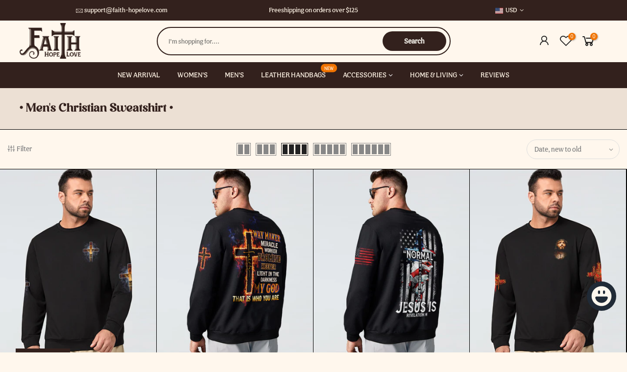

--- FILE ---
content_type: text/html; charset=utf-8
request_url: https://www.faith-hopelove.com/collections/mens-christian-sweatshirt
body_size: 33809
content:
<!doctype html>
<html class="no-js" lang="en">
<head>
  <!-- Google Tag Manager -->
<script>(function(w,d,s,l,i){w[l]=w[l]||[];w[l].push({'gtm.start':
new Date().getTime(),event:'gtm.js'});var f=d.getElementsByTagName(s)[0],
j=d.createElement(s),dl=l!='dataLayer'?'&l='+l:'';j.async=true;j.src=
'https://www.googletagmanager.com/gtm.js?id='+i+dl;f.parentNode.insertBefore(j,f);
})(window,document,'script','dataLayer','GTM-W38B8VG5');</script>
<!-- End Google Tag Manager -->
  <!-- Google tag (gtag.js) -->
<script async src="https://www.googletagmanager.com/gtag/js?id=G-1SEDXYTCKK"></script>
<script>
  window.dataLayer = window.dataLayer || [];
  function gtag(){dataLayer.push(arguments);}
  gtag('js', new Date());

  gtag('config', 'G-1SEDXYTCKK');
</script>
  <link rel="stylesheet" href="https://obscure-escarpment-2240.herokuapp.com/stylesheets/bcpo-front.css">
  <script>var bcpo_product=null;  var bcpo_settings={"fallback":"default","auto_select":"on","load_main_image":"on","replaceImage":"on","border_style":"round","tooltips":"show","sold_out_style":"transparent","theme":"light","jumbo_colors":"medium","jumbo_images":"medium","circle_swatches":"","inventory_style":"amazon","override_ajax":"relentless","add_price_addons":"off","money_format2":"${{amount}} USD","money_format_without_currency":"${{amount}}","show_currency":"off","global_auto_image_options":"","global_color_options":"","global_colors":[{"key":"","value":"ecf42f"}],"shop_currency":"USD"};var inventory_quantity = [];if(bcpo_product) { for (var i = 0; i < bcpo_product.variants.length; i += 1) { bcpo_product.variants[i].inventory_quantity = inventory_quantity[i]; }}window.bcpo = window.bcpo || {}; bcpo.cart = {"note":null,"attributes":{},"original_total_price":0,"total_price":0,"total_discount":0,"total_weight":0.0,"item_count":0,"items":[],"requires_shipping":false,"currency":"USD","items_subtotal_price":0,"cart_level_discount_applications":[],"checkout_charge_amount":0}; bcpo.ogFormData = FormData;</script>
  <meta charset="utf-8">
  <meta name="viewport" content="width=device-width, initial-scale=1, shrink-to-fit=no, user-scalable=no">
  <meta name="theme-color" content="#878787">
  <meta name="format-detection" content="telephone=no">
  <link rel="canonical" href="https://www.faith-hopelove.com/collections/mens-christian-sweatshirt">
  <link rel="prefetch" as="document" href="https://www.faith-hopelove.com">
  <link rel="dns-prefetch" href="https://cdn.shopify.com" crossorigin>
  <link rel="preconnect" href="https://cdn.shopify.com" crossorigin>
  <link rel="preconnect" href="https://monorail-edge.shopifysvc.com">
<link rel="dns-prefetch" href="https://fonts.shopifycdn.com" crossorigin>
    <link rel="preconnect" href="https://fonts.shopify.com" crossorigin>
    <link rel="preload" as="font" href="//www.faith-hopelove.com/cdn/fonts/cabin/cabin_n4.cefc6494a78f87584a6f312fea532919154f66fe.woff2" type="font/woff2" crossorigin>
    <link rel="preload" as="font" href="//www.faith-hopelove.com/cdn/fonts/poppins/poppins_n4.0ba78fa5af9b0e1a374041b3ceaadf0a43b41362.woff2" type="font/woff2" crossorigin>
    <link rel="preload" as="font" href="//www.faith-hopelove.com/cdn/fonts/poppins/poppins_n7.56758dcf284489feb014a026f3727f2f20a54626.woff2" type="font/woff2" crossorigin><link rel="preload" as="style" href="//www.faith-hopelove.com/cdn/shop/t/20/assets/pre_theme.min.css?v=164856880182944611801761128258">
  <link rel="preload" as="style" href="//www.faith-hopelove.com/cdn/shop/t/20/assets/theme.css?enable_css_minification=1&v=33607494539294745131762829283"><title>Men&#39;s Christian Sweatshirt &ndash; Faith Hope Love</title><link rel="shortcut icon" type="image/png" href="//www.faith-hopelove.com/cdn/shop/files/images_32x.png?v=1613737325"><link rel="apple-touch-icon-precomposed" type="image/png" sizes="152x152" href="//www.faith-hopelove.com/cdn/shop/files/images_152x.png?v=1613737325"><!-- social-meta-tags.liquid --><meta name="keywords" content="Men&#39;s Christian Sweatshirt,Faith Hope Love,www.faith-hopelove.com"/><meta name="author" content="Faith Hope Love"><meta property="og:site_name" content="Faith Hope Love">
<meta property="og:url" content="https://www.faith-hopelove.com/collections/mens-christian-sweatshirt">
<meta property="og:title" content="Men's Christian Sweatshirt">
<meta property="og:type" content="product.group">
<meta property="og:description" content="Discover a wide range of Christian-inspired hoodies, t-shirts, shirts, accessories, and home & decor items. Find the perfect gifts to express your faith with unique designs and meaningful messages. Shop now for high-quality apparel and thoughtful Christian gifts!"><meta property="og:image" content="http://www.faith-hopelove.com/cdn/shop/files/vuong_copy_1200x1200.jpg?v=1707643415"><meta property="og:image:secure_url" content="https://www.faith-hopelove.com/cdn/shop/files/vuong_copy_1200x1200.jpg?v=1707643415"><meta name="twitter:card" content="summary_large_image">
<meta name="twitter:title" content="Men's Christian Sweatshirt">
<meta name="twitter:description" content="Discover a wide range of Christian-inspired hoodies, t-shirts, shirts, accessories, and home & decor items. Find the perfect gifts to express your faith with unique designs and meaningful messages. Shop now for high-quality apparel and thoughtful Christian gifts!">
<link href="//www.faith-hopelove.com/cdn/shop/t/20/assets/pre_theme.min.css?v=164856880182944611801761128258" rel="stylesheet" type="text/css" media="all" /><link rel="preload" as="script" href="//www.faith-hopelove.com/cdn/shop/t/20/assets/lazysizes.min.js?v=36113997772709414851761098296">
<link rel="preload" as="script" href="//www.faith-hopelove.com/cdn/shop/t/20/assets/nt_vendor.min.js?v=146947875619088735741761098296">
<script>document.documentElement.className = document.documentElement.className.replace('no-js', 'yes-js');const t_name = "collection",designMode = false,t_cartCount = 0,t_shop_currency = "USD", t_moneyFormat = "\u003cspan class=money\u003e${{amount}}\u003c\/span\u003e", t_cart_url = "\/cart",t_cartadd_url = "\/cart\/add",t_cartchange_url = "\/cart\/change", pr_re_url = "\/recommendations\/products"; function onloadt4relcss(_this) {_this.onload=null;_this.rel='stylesheet'} (function () {window.onpageshow = function() {if (performance.navigation.type === 2) {document.dispatchEvent(new CustomEvent('cart:refresh'))} }; })();
var T4stt_str = { 
  "PleaseChoosePrOptions":"Please select some product options before adding this product to your cart.", 
  "will_not_ship":"Will not ship until \u003cspan class=\"jsnt\"\u003e{{date}}\u003c\/span\u003e",
  "will_stock_after":"Will be in stock after \u003cspan class=\"jsnt\"\u003e{{date}}\u003c\/span\u003e",
  "replace_item_atc":"Replace item",
  "replace_item_pre":"Replace item",
  "added_to_cart": "Product was successfully added to your cart.",
  "view_cart": "View cart",
  "continue_shopping": "Continue Shopping",
  "save_js":"-[sale]%",
  "save2_js":"SAVE [sale]%",
  "save3_js":"SAVE [sale]","bannerCountdown":"%D days %H:%M:%S",
  "prItemCountdown":"%D Days %H:%M:%S",
  "countdown_days":"days",
  "countdown_hours":"hr",
  "countdown_mins":"min",
  "countdown_sec":"sc",
  "multiple_rates": "We found [number_of_rates] shipping rates available for [address], starting at [rate].",
  "one_rate": "We found one shipping rate available for [address].",
  "no_rates": "Sorry, we do not ship to this destination.",
  "rate_value": "[rate_title] at [rate]",
  "agree_checkout": "You must agree with the terms and conditions of sales to check out.",
  "added_text_cp":"Compare products"
};
</script>
<link rel="preload" href="//www.faith-hopelove.com/cdn/shop/t/20/assets/style.min.css?v=59842988186530916701761098296" as="style" onload="onloadt4relcss(this)"><link href="//www.faith-hopelove.com/cdn/shop/t/20/assets/theme.css?enable_css_minification=1&amp;v=33607494539294745131762829283" rel="stylesheet" type="text/css" media="all" /><link rel="preload" as="style" href="//www.faith-hopelove.com/cdn/shop/t/20/assets/custom.css?v=64797810665321968631761098296"><link href="//www.faith-hopelove.com/cdn/shop/t/20/assets/custom.css?v=64797810665321968631761098296" rel="stylesheet" type="text/css" media="all" /><link rel="preload" href="//www.faith-hopelove.com/cdn/shop/t/20/assets/line-awesome.min.css?v=36930450349382045261761098296" as="style" onload="onloadt4relcss(this)">
<script id="js_lzt4" src="//www.faith-hopelove.com/cdn/shop/t/20/assets/lazysizes.min.js?v=36113997772709414851761098296" defer="defer"></script>
<script src="//www.faith-hopelove.com/cdn/shop/t/20/assets/nt_vendor.min.js?v=146947875619088735741761098296" defer="defer" id="js_ntt4"
  data-theme='//www.faith-hopelove.com/cdn/shop/t/20/assets/nt_theme.min.js?v=22424813214095534691761098296'
  data-stt='//www.faith-hopelove.com/cdn/shop/t/20/assets/nt_settings.js?enable_js_minification=1&v=95934428122646441091761098296'
  data-cat='//www.faith-hopelove.com/cdn/shop/t/20/assets/cat.min.js?v=85824874584819358021761098296' 
  data-sw='//www.faith-hopelove.com/cdn/shop/t/20/assets/swatch.min.js?v=104003103919505122731761098296'
  data-prjs='//www.faith-hopelove.com/cdn/shop/t/20/assets/produc.min.js?v=66856717831304081821761098296' 
  data-mail='//www.faith-hopelove.com/cdn/shop/t/20/assets/platform_mail.min.js?v=120104920183136925081761098296'
  data-my='//www.faith-hopelove.com/cdn/shop/t/20/assets/my.js?v=111603181540343972631761098296' data-cusp='https://cdn.shopify.com/s/javascripts/currencies.js' data-cur='//www.faith-hopelove.com/cdn/shop/t/20/assets/nt_currencies.min.js?v=150676962577186337141761098296' data-mdl='//www.faith-hopelove.com/cdn/shop/t/20/assets/module.min.js?v=72712877271928395091761098296'
  data-map='//www.faith-hopelove.com/cdn/shop/t/20/assets/maplace.min.js?v=123640464312137447171761098296'
  data-time='//www.faith-hopelove.com/cdn/shop/t/20/assets/spacetime.min.js?52870'
  data-ins='//www.faith-hopelove.com/cdn/shop/t/20/assets/nt_instagram.min.js?v=67982783334426809631761098296'
  data-user='//www.faith-hopelove.com/cdn/shop/t/20/assets/interactable.min.js?v=144986550739491139891761098296'
  data-add='//s7.addthis.com/js/300/addthis_widget.js#pubid=ra-56efaa05a768bd19'
  data-klaviyo='//www.klaviyo.com/media/js/public/klaviyo_subscribe.js'
  data-font='iconKalles , fakalles , Pe-icon-7-stroke , Font Awesome 5 Free:n9'
  data-fm=''
  data-spcmn='//www.faith-hopelove.com/cdn/shopifycloud/storefront/assets/themes_support/shopify_common-5f594365.js'
  data-cust='//www.faith-hopelove.com/cdn/shop/t/20/assets/customerclnt.min.js?v=3252781937110261681761098296'
  data-cusjs='none'
  data-desadm='//www.faith-hopelove.com/cdn/shop/t/20/assets/des_adm.min.js?v=68365964646950340461761098296'
  data-otherryv='//www.faith-hopelove.com/cdn/shop/t/20/assets/reviewOther.js?enable_js_minification=1&v=72029929378534401331761098296'></script><script>window.performance && window.performance.mark && window.performance.mark('shopify.content_for_header.start');</script><meta name="google-site-verification" content="FLkyuAiusoT_EWTQx7FeS2gPL2twG9BYbCxxfPp0SyQ">
<meta id="shopify-digital-wallet" name="shopify-digital-wallet" content="/33514061955/digital_wallets/dialog">
<meta name="shopify-checkout-api-token" content="45a2ede2b0dc782fa4ab7fa08733cb45">
<meta id="in-context-paypal-metadata" data-shop-id="33514061955" data-venmo-supported="true" data-environment="production" data-locale="en_US" data-paypal-v4="true" data-currency="USD">
<link rel="alternate" type="application/atom+xml" title="Feed" href="/collections/mens-christian-sweatshirt.atom" />
<link rel="next" href="/collections/mens-christian-sweatshirt?page=2">
<link rel="alternate" type="application/json+oembed" href="https://www.faith-hopelove.com/collections/mens-christian-sweatshirt.oembed">
<script async="async" src="/checkouts/internal/preloads.js?locale=en-US"></script>
<script id="shopify-features" type="application/json">{"accessToken":"45a2ede2b0dc782fa4ab7fa08733cb45","betas":["rich-media-storefront-analytics"],"domain":"www.faith-hopelove.com","predictiveSearch":true,"shopId":33514061955,"locale":"en"}</script>
<script>var Shopify = Shopify || {};
Shopify.shop = "tm-spaces.myshopify.com";
Shopify.locale = "en";
Shopify.currency = {"active":"USD","rate":"1.0"};
Shopify.country = "US";
Shopify.theme = {"name":"Copy of Sarah check Kalles 3.2.0","id":144544333986,"schema_name":"Kalles","schema_version":"3.2.0","theme_store_id":null,"role":"main"};
Shopify.theme.handle = "null";
Shopify.theme.style = {"id":null,"handle":null};
Shopify.cdnHost = "www.faith-hopelove.com/cdn";
Shopify.routes = Shopify.routes || {};
Shopify.routes.root = "/";</script>
<script type="module">!function(o){(o.Shopify=o.Shopify||{}).modules=!0}(window);</script>
<script>!function(o){function n(){var o=[];function n(){o.push(Array.prototype.slice.apply(arguments))}return n.q=o,n}var t=o.Shopify=o.Shopify||{};t.loadFeatures=n(),t.autoloadFeatures=n()}(window);</script>
<script id="shop-js-analytics" type="application/json">{"pageType":"collection"}</script>
<script defer="defer" async type="module" src="//www.faith-hopelove.com/cdn/shopifycloud/shop-js/modules/v2/client.init-shop-cart-sync_BApSsMSl.en.esm.js"></script>
<script defer="defer" async type="module" src="//www.faith-hopelove.com/cdn/shopifycloud/shop-js/modules/v2/chunk.common_CBoos6YZ.esm.js"></script>
<script type="module">
  await import("//www.faith-hopelove.com/cdn/shopifycloud/shop-js/modules/v2/client.init-shop-cart-sync_BApSsMSl.en.esm.js");
await import("//www.faith-hopelove.com/cdn/shopifycloud/shop-js/modules/v2/chunk.common_CBoos6YZ.esm.js");

  window.Shopify.SignInWithShop?.initShopCartSync?.({"fedCMEnabled":true,"windoidEnabled":true});

</script>
<script>(function() {
  var isLoaded = false;
  function asyncLoad() {
    if (isLoaded) return;
    isLoaded = true;
    var urls = ["https:\/\/dashboard.jetprintapp.com\/shopapi\/common\/shopify\/js\/customize-button.js?v=1\u0026shop=tm-spaces.myshopify.com","https:\/\/loox.io\/widget\/Vylsr-rvcd\/loox.1747641896065.js?shop=tm-spaces.myshopify.com","\/\/cdn.shopify.com\/proxy\/16db0c134c1ae34d15c06509610166651cb8b3daa31ca160bd1fae7a64d01f77\/clkj-online.oss-cn-hongkong.aliyuncs.com\/shopify-sdk\/bootstrap.js?shop=tm-spaces.myshopify.com\u0026sp-cache-control=cHVibGljLCBtYXgtYWdlPTkwMA","https:\/\/popcustoms.com\/template-designer.js?shop=tm-spaces.myshopify.com"];
    for (var i = 0; i < urls.length; i++) {
      var s = document.createElement('script');
      s.type = 'text/javascript';
      s.async = true;
      s.src = urls[i];
      var x = document.getElementsByTagName('script')[0];
      x.parentNode.insertBefore(s, x);
    }
  };
  if(window.attachEvent) {
    window.attachEvent('onload', asyncLoad);
  } else {
    window.addEventListener('load', asyncLoad, false);
  }
})();</script>
<script id="__st">var __st={"a":33514061955,"offset":-28800,"reqid":"6c97c16f-8b10-4310-afb7-2aaa9aefd671-1768861529","pageurl":"www.faith-hopelove.com\/collections\/mens-christian-sweatshirt","u":"a3e54dc189bf","p":"collection","rtyp":"collection","rid":286036918434};</script>
<script>window.ShopifyPaypalV4VisibilityTracking = true;</script>
<script id="captcha-bootstrap">!function(){'use strict';const t='contact',e='account',n='new_comment',o=[[t,t],['blogs',n],['comments',n],[t,'customer']],c=[[e,'customer_login'],[e,'guest_login'],[e,'recover_customer_password'],[e,'create_customer']],r=t=>t.map((([t,e])=>`form[action*='/${t}']:not([data-nocaptcha='true']) input[name='form_type'][value='${e}']`)).join(','),a=t=>()=>t?[...document.querySelectorAll(t)].map((t=>t.form)):[];function s(){const t=[...o],e=r(t);return a(e)}const i='password',u='form_key',d=['recaptcha-v3-token','g-recaptcha-response','h-captcha-response',i],f=()=>{try{return window.sessionStorage}catch{return}},m='__shopify_v',_=t=>t.elements[u];function p(t,e,n=!1){try{const o=window.sessionStorage,c=JSON.parse(o.getItem(e)),{data:r}=function(t){const{data:e,action:n}=t;return t[m]||n?{data:e,action:n}:{data:t,action:n}}(c);for(const[e,n]of Object.entries(r))t.elements[e]&&(t.elements[e].value=n);n&&o.removeItem(e)}catch(o){console.error('form repopulation failed',{error:o})}}const l='form_type',E='cptcha';function T(t){t.dataset[E]=!0}const w=window,h=w.document,L='Shopify',v='ce_forms',y='captcha';let A=!1;((t,e)=>{const n=(g='f06e6c50-85a8-45c8-87d0-21a2b65856fe',I='https://cdn.shopify.com/shopifycloud/storefront-forms-hcaptcha/ce_storefront_forms_captcha_hcaptcha.v1.5.2.iife.js',D={infoText:'Protected by hCaptcha',privacyText:'Privacy',termsText:'Terms'},(t,e,n)=>{const o=w[L][v],c=o.bindForm;if(c)return c(t,g,e,D).then(n);var r;o.q.push([[t,g,e,D],n]),r=I,A||(h.body.append(Object.assign(h.createElement('script'),{id:'captcha-provider',async:!0,src:r})),A=!0)});var g,I,D;w[L]=w[L]||{},w[L][v]=w[L][v]||{},w[L][v].q=[],w[L][y]=w[L][y]||{},w[L][y].protect=function(t,e){n(t,void 0,e),T(t)},Object.freeze(w[L][y]),function(t,e,n,w,h,L){const[v,y,A,g]=function(t,e,n){const i=e?o:[],u=t?c:[],d=[...i,...u],f=r(d),m=r(i),_=r(d.filter((([t,e])=>n.includes(e))));return[a(f),a(m),a(_),s()]}(w,h,L),I=t=>{const e=t.target;return e instanceof HTMLFormElement?e:e&&e.form},D=t=>v().includes(t);t.addEventListener('submit',(t=>{const e=I(t);if(!e)return;const n=D(e)&&!e.dataset.hcaptchaBound&&!e.dataset.recaptchaBound,o=_(e),c=g().includes(e)&&(!o||!o.value);(n||c)&&t.preventDefault(),c&&!n&&(function(t){try{if(!f())return;!function(t){const e=f();if(!e)return;const n=_(t);if(!n)return;const o=n.value;o&&e.removeItem(o)}(t);const e=Array.from(Array(32),(()=>Math.random().toString(36)[2])).join('');!function(t,e){_(t)||t.append(Object.assign(document.createElement('input'),{type:'hidden',name:u})),t.elements[u].value=e}(t,e),function(t,e){const n=f();if(!n)return;const o=[...t.querySelectorAll(`input[type='${i}']`)].map((({name:t})=>t)),c=[...d,...o],r={};for(const[a,s]of new FormData(t).entries())c.includes(a)||(r[a]=s);n.setItem(e,JSON.stringify({[m]:1,action:t.action,data:r}))}(t,e)}catch(e){console.error('failed to persist form',e)}}(e),e.submit())}));const S=(t,e)=>{t&&!t.dataset[E]&&(n(t,e.some((e=>e===t))),T(t))};for(const o of['focusin','change'])t.addEventListener(o,(t=>{const e=I(t);D(e)&&S(e,y())}));const B=e.get('form_key'),M=e.get(l),P=B&&M;t.addEventListener('DOMContentLoaded',(()=>{const t=y();if(P)for(const e of t)e.elements[l].value===M&&p(e,B);[...new Set([...A(),...v().filter((t=>'true'===t.dataset.shopifyCaptcha))])].forEach((e=>S(e,t)))}))}(h,new URLSearchParams(w.location.search),n,t,e,['guest_login'])})(!0,!0)}();</script>
<script integrity="sha256-4kQ18oKyAcykRKYeNunJcIwy7WH5gtpwJnB7kiuLZ1E=" data-source-attribution="shopify.loadfeatures" defer="defer" src="//www.faith-hopelove.com/cdn/shopifycloud/storefront/assets/storefront/load_feature-a0a9edcb.js" crossorigin="anonymous"></script>
<script data-source-attribution="shopify.dynamic_checkout.dynamic.init">var Shopify=Shopify||{};Shopify.PaymentButton=Shopify.PaymentButton||{isStorefrontPortableWallets:!0,init:function(){window.Shopify.PaymentButton.init=function(){};var t=document.createElement("script");t.src="https://www.faith-hopelove.com/cdn/shopifycloud/portable-wallets/latest/portable-wallets.en.js",t.type="module",document.head.appendChild(t)}};
</script>
<script data-source-attribution="shopify.dynamic_checkout.buyer_consent">
  function portableWalletsHideBuyerConsent(e){var t=document.getElementById("shopify-buyer-consent"),n=document.getElementById("shopify-subscription-policy-button");t&&n&&(t.classList.add("hidden"),t.setAttribute("aria-hidden","true"),n.removeEventListener("click",e))}function portableWalletsShowBuyerConsent(e){var t=document.getElementById("shopify-buyer-consent"),n=document.getElementById("shopify-subscription-policy-button");t&&n&&(t.classList.remove("hidden"),t.removeAttribute("aria-hidden"),n.addEventListener("click",e))}window.Shopify?.PaymentButton&&(window.Shopify.PaymentButton.hideBuyerConsent=portableWalletsHideBuyerConsent,window.Shopify.PaymentButton.showBuyerConsent=portableWalletsShowBuyerConsent);
</script>
<script data-source-attribution="shopify.dynamic_checkout.cart.bootstrap">document.addEventListener("DOMContentLoaded",(function(){function t(){return document.querySelector("shopify-accelerated-checkout-cart, shopify-accelerated-checkout")}if(t())Shopify.PaymentButton.init();else{new MutationObserver((function(e,n){t()&&(Shopify.PaymentButton.init(),n.disconnect())})).observe(document.body,{childList:!0,subtree:!0})}}));
</script>
<link id="shopify-accelerated-checkout-styles" rel="stylesheet" media="screen" href="https://www.faith-hopelove.com/cdn/shopifycloud/portable-wallets/latest/accelerated-checkout-backwards-compat.css" crossorigin="anonymous">
<style id="shopify-accelerated-checkout-cart">
        #shopify-buyer-consent {
  margin-top: 1em;
  display: inline-block;
  width: 100%;
}

#shopify-buyer-consent.hidden {
  display: none;
}

#shopify-subscription-policy-button {
  background: none;
  border: none;
  padding: 0;
  text-decoration: underline;
  font-size: inherit;
  cursor: pointer;
}

#shopify-subscription-policy-button::before {
  box-shadow: none;
}

      </style>

<script>window.performance && window.performance.mark && window.performance.mark('shopify.content_for_header.end');</script>
  <script id="vopo-head">(function () { if (((document.documentElement.innerHTML.includes('asyncLoad') && !document.documentElement.innerHTML.includes('\\/obscure' + '-escarpment-2240')) || (window.bcpo && bcpo.disabled)) && !window.location.href.match(/[&?]yesbcpo/)) return; var script = document.createElement('script'); script.src = "https://obscure-escarpment-2240.herokuapp.com/js/best_custom_product_options.js?shop=tm-spaces.myshopify.com"; var vopoHead = document.getElementById('vopo-head'); vopoHead.parentNode.insertBefore(script, vopoHead); })();</script>

	<script>var loox_global_hash = '1768755570932';</script><style>.loox-reviews-default { max-width: 1200px; margin: 0 auto; }.loox-rating .loox-icon { color:#AD7252; }
:root { --lxs-rating-icon-color: #AD7252; }</style><svg xmlns="http://www.w3.org/2000/svg" style="display: none" id="loox-rating-icon-svg-store">
	<defs />
	<symbol id="looxicons-rating-icon-fill" viewBox="0 0 24 24" fill="currentcolor">
		<path
			fill-rule="evenodd"
			d="M2 0a2 2 0 0 0-2 2v20a2 2 0 0 0 2 2h20a2 2 0 0 0 2-2V2a2 2 0 0 0-2-2H2Zm4.152 20.5L12 17.226l5.848 3.274-1.306-6.574 4.921-4.55-6.655-.79L12 2.5 9.192 8.586l-6.656.79 4.922 4.55L6.152 20.5Z"
			clip-rule="evenodd"
		/>
	</symbol>
	<symbol id="looxicons-rating-icon-line" viewBox="0 0 24 24" fill="currentcolor">
		<path
			fill-rule="evenodd"
			d="M2 0a2 2 0 0 0-2 2v20a2 2 0 0 0 2 2h20a2 2 0 0 0 2-2V2a2 2 0 0 0-2-2H2Zm4.152 20.5L12 17.226l5.848 3.274-1.306-6.574 4.921-4.55-6.655-.79L12 2.5 9.192 8.586l-6.656.79 4.922 4.55L6.152 20.5Z"
			clip-rule="evenodd"
			opacity=".35"
		/>
	</symbol>
	<defs>
		<style>
			.lx-icon-fill {
				--lx-fill-width: calc(100% - var(--lx-rating-percent, 0%));
				clip-path: inset(0 var(--lx-fill-width, 0) 0 0);
			}
			.lx-icon-line {
				clip-path: inset(0 0 0 var(--lx-rating-percent, 0%));
			}
			[data-lx-fill='empty'] {
				--lx-rating-percent: 0%;
			}
			[data-lx-fill='half'] {
				--lx-rating-percent: 50%;
			}
			[data-lx-fill='full'] {
				--lx-rating-percent: 100%;
			}
		</style>

		<g id="looxicons-rating-icon">
			<use href="#looxicons-rating-icon-line" class="lx-icon-line"></use>
			<use href="#looxicons-rating-icon-fill" class="lx-icon-fill"></use>
		</g>
	</defs>
</svg>

<script>window.is_hulkpo_installed=true</script><!-- BEGIN app block: shopify://apps/hulk-product-options/blocks/app-embed/380168ef-9475-4244-a291-f66b189208b5 --><!-- BEGIN app snippet: hulkapps_product_options --><script>
    
        window.hulkapps = {
        shop_slug: "tm-spaces",
        store_id: "tm-spaces.myshopify.com",
        money_format: "<span class=money>${{amount}}</span>",
        cart: null,
        product: null,
        product_collections: null,
        product_variants: null,
        is_volume_discount: null,
        is_product_option: true,
        product_id: null,
        page_type: null,
        po_url: "https://productoption.hulkapps.com",
        po_proxy_url: "https://www.faith-hopelove.com",
        vd_url: "https://volumediscount.hulkapps.com",
        customer: null,
        hulkapps_extension_js: true

    }
    window.is_hulkpo_installed=true
    

      window.hulkapps.page_type = "cart";
      window.hulkapps.cart = {"note":null,"attributes":{},"original_total_price":0,"total_price":0,"total_discount":0,"total_weight":0.0,"item_count":0,"items":[],"requires_shipping":false,"currency":"USD","items_subtotal_price":0,"cart_level_discount_applications":[],"checkout_charge_amount":0}
      if (typeof window.hulkapps.cart.items == "object") {
        for (var i=0; i<window.hulkapps.cart.items.length; i++) {
          ["sku", "grams", "vendor", "url", "image", "handle", "requires_shipping", "product_type", "product_description"].map(function(a) {
            delete window.hulkapps.cart.items[i][a]
          })
        }
      }
      window.hulkapps.cart_collections = {}
      

    

</script>

<!-- END app snippet --><!-- END app block --><script src="https://cdn.shopify.com/extensions/019b9c2b-77f8-7b74-afb5-bcf1f8a2c57e/productoption-172/assets/hulkcode.js" type="text/javascript" defer="defer"></script>
<link href="https://cdn.shopify.com/extensions/019b9c2b-77f8-7b74-afb5-bcf1f8a2c57e/productoption-172/assets/hulkcode.css" rel="stylesheet" type="text/css" media="all">
<script src="https://cdn.shopify.com/extensions/019b8d54-2388-79d8-becc-d32a3afe2c7a/omnisend-50/assets/omnisend-in-shop.js" type="text/javascript" defer="defer"></script>
<script src="https://cdn.shopify.com/extensions/e4b3a77b-20c9-4161-b1bb-deb87046128d/inbox-1253/assets/inbox-chat-loader.js" type="text/javascript" defer="defer"></script>
<link href="https://monorail-edge.shopifysvc.com" rel="dns-prefetch">
<script>(function(){if ("sendBeacon" in navigator && "performance" in window) {try {var session_token_from_headers = performance.getEntriesByType('navigation')[0].serverTiming.find(x => x.name == '_s').description;} catch {var session_token_from_headers = undefined;}var session_cookie_matches = document.cookie.match(/_shopify_s=([^;]*)/);var session_token_from_cookie = session_cookie_matches && session_cookie_matches.length === 2 ? session_cookie_matches[1] : "";var session_token = session_token_from_headers || session_token_from_cookie || "";function handle_abandonment_event(e) {var entries = performance.getEntries().filter(function(entry) {return /monorail-edge.shopifysvc.com/.test(entry.name);});if (!window.abandonment_tracked && entries.length === 0) {window.abandonment_tracked = true;var currentMs = Date.now();var navigation_start = performance.timing.navigationStart;var payload = {shop_id: 33514061955,url: window.location.href,navigation_start,duration: currentMs - navigation_start,session_token,page_type: "collection"};window.navigator.sendBeacon("https://monorail-edge.shopifysvc.com/v1/produce", JSON.stringify({schema_id: "online_store_buyer_site_abandonment/1.1",payload: payload,metadata: {event_created_at_ms: currentMs,event_sent_at_ms: currentMs}}));}}window.addEventListener('pagehide', handle_abandonment_event);}}());</script>
<script id="web-pixels-manager-setup">(function e(e,d,r,n,o){if(void 0===o&&(o={}),!Boolean(null===(a=null===(i=window.Shopify)||void 0===i?void 0:i.analytics)||void 0===a?void 0:a.replayQueue)){var i,a;window.Shopify=window.Shopify||{};var t=window.Shopify;t.analytics=t.analytics||{};var s=t.analytics;s.replayQueue=[],s.publish=function(e,d,r){return s.replayQueue.push([e,d,r]),!0};try{self.performance.mark("wpm:start")}catch(e){}var l=function(){var e={modern:/Edge?\/(1{2}[4-9]|1[2-9]\d|[2-9]\d{2}|\d{4,})\.\d+(\.\d+|)|Firefox\/(1{2}[4-9]|1[2-9]\d|[2-9]\d{2}|\d{4,})\.\d+(\.\d+|)|Chrom(ium|e)\/(9{2}|\d{3,})\.\d+(\.\d+|)|(Maci|X1{2}).+ Version\/(15\.\d+|(1[6-9]|[2-9]\d|\d{3,})\.\d+)([,.]\d+|)( \(\w+\)|)( Mobile\/\w+|) Safari\/|Chrome.+OPR\/(9{2}|\d{3,})\.\d+\.\d+|(CPU[ +]OS|iPhone[ +]OS|CPU[ +]iPhone|CPU IPhone OS|CPU iPad OS)[ +]+(15[._]\d+|(1[6-9]|[2-9]\d|\d{3,})[._]\d+)([._]\d+|)|Android:?[ /-](13[3-9]|1[4-9]\d|[2-9]\d{2}|\d{4,})(\.\d+|)(\.\d+|)|Android.+Firefox\/(13[5-9]|1[4-9]\d|[2-9]\d{2}|\d{4,})\.\d+(\.\d+|)|Android.+Chrom(ium|e)\/(13[3-9]|1[4-9]\d|[2-9]\d{2}|\d{4,})\.\d+(\.\d+|)|SamsungBrowser\/([2-9]\d|\d{3,})\.\d+/,legacy:/Edge?\/(1[6-9]|[2-9]\d|\d{3,})\.\d+(\.\d+|)|Firefox\/(5[4-9]|[6-9]\d|\d{3,})\.\d+(\.\d+|)|Chrom(ium|e)\/(5[1-9]|[6-9]\d|\d{3,})\.\d+(\.\d+|)([\d.]+$|.*Safari\/(?![\d.]+ Edge\/[\d.]+$))|(Maci|X1{2}).+ Version\/(10\.\d+|(1[1-9]|[2-9]\d|\d{3,})\.\d+)([,.]\d+|)( \(\w+\)|)( Mobile\/\w+|) Safari\/|Chrome.+OPR\/(3[89]|[4-9]\d|\d{3,})\.\d+\.\d+|(CPU[ +]OS|iPhone[ +]OS|CPU[ +]iPhone|CPU IPhone OS|CPU iPad OS)[ +]+(10[._]\d+|(1[1-9]|[2-9]\d|\d{3,})[._]\d+)([._]\d+|)|Android:?[ /-](13[3-9]|1[4-9]\d|[2-9]\d{2}|\d{4,})(\.\d+|)(\.\d+|)|Mobile Safari.+OPR\/([89]\d|\d{3,})\.\d+\.\d+|Android.+Firefox\/(13[5-9]|1[4-9]\d|[2-9]\d{2}|\d{4,})\.\d+(\.\d+|)|Android.+Chrom(ium|e)\/(13[3-9]|1[4-9]\d|[2-9]\d{2}|\d{4,})\.\d+(\.\d+|)|Android.+(UC? ?Browser|UCWEB|U3)[ /]?(15\.([5-9]|\d{2,})|(1[6-9]|[2-9]\d|\d{3,})\.\d+)\.\d+|SamsungBrowser\/(5\.\d+|([6-9]|\d{2,})\.\d+)|Android.+MQ{2}Browser\/(14(\.(9|\d{2,})|)|(1[5-9]|[2-9]\d|\d{3,})(\.\d+|))(\.\d+|)|K[Aa][Ii]OS\/(3\.\d+|([4-9]|\d{2,})\.\d+)(\.\d+|)/},d=e.modern,r=e.legacy,n=navigator.userAgent;return n.match(d)?"modern":n.match(r)?"legacy":"unknown"}(),u="modern"===l?"modern":"legacy",c=(null!=n?n:{modern:"",legacy:""})[u],f=function(e){return[e.baseUrl,"/wpm","/b",e.hashVersion,"modern"===e.buildTarget?"m":"l",".js"].join("")}({baseUrl:d,hashVersion:r,buildTarget:u}),m=function(e){var d=e.version,r=e.bundleTarget,n=e.surface,o=e.pageUrl,i=e.monorailEndpoint;return{emit:function(e){var a=e.status,t=e.errorMsg,s=(new Date).getTime(),l=JSON.stringify({metadata:{event_sent_at_ms:s},events:[{schema_id:"web_pixels_manager_load/3.1",payload:{version:d,bundle_target:r,page_url:o,status:a,surface:n,error_msg:t},metadata:{event_created_at_ms:s}}]});if(!i)return console&&console.warn&&console.warn("[Web Pixels Manager] No Monorail endpoint provided, skipping logging."),!1;try{return self.navigator.sendBeacon.bind(self.navigator)(i,l)}catch(e){}var u=new XMLHttpRequest;try{return u.open("POST",i,!0),u.setRequestHeader("Content-Type","text/plain"),u.send(l),!0}catch(e){return console&&console.warn&&console.warn("[Web Pixels Manager] Got an unhandled error while logging to Monorail."),!1}}}}({version:r,bundleTarget:l,surface:e.surface,pageUrl:self.location.href,monorailEndpoint:e.monorailEndpoint});try{o.browserTarget=l,function(e){var d=e.src,r=e.async,n=void 0===r||r,o=e.onload,i=e.onerror,a=e.sri,t=e.scriptDataAttributes,s=void 0===t?{}:t,l=document.createElement("script"),u=document.querySelector("head"),c=document.querySelector("body");if(l.async=n,l.src=d,a&&(l.integrity=a,l.crossOrigin="anonymous"),s)for(var f in s)if(Object.prototype.hasOwnProperty.call(s,f))try{l.dataset[f]=s[f]}catch(e){}if(o&&l.addEventListener("load",o),i&&l.addEventListener("error",i),u)u.appendChild(l);else{if(!c)throw new Error("Did not find a head or body element to append the script");c.appendChild(l)}}({src:f,async:!0,onload:function(){if(!function(){var e,d;return Boolean(null===(d=null===(e=window.Shopify)||void 0===e?void 0:e.analytics)||void 0===d?void 0:d.initialized)}()){var d=window.webPixelsManager.init(e)||void 0;if(d){var r=window.Shopify.analytics;r.replayQueue.forEach((function(e){var r=e[0],n=e[1],o=e[2];d.publishCustomEvent(r,n,o)})),r.replayQueue=[],r.publish=d.publishCustomEvent,r.visitor=d.visitor,r.initialized=!0}}},onerror:function(){return m.emit({status:"failed",errorMsg:"".concat(f," has failed to load")})},sri:function(e){var d=/^sha384-[A-Za-z0-9+/=]+$/;return"string"==typeof e&&d.test(e)}(c)?c:"",scriptDataAttributes:o}),m.emit({status:"loading"})}catch(e){m.emit({status:"failed",errorMsg:(null==e?void 0:e.message)||"Unknown error"})}}})({shopId: 33514061955,storefrontBaseUrl: "https://www.faith-hopelove.com",extensionsBaseUrl: "https://extensions.shopifycdn.com/cdn/shopifycloud/web-pixels-manager",monorailEndpoint: "https://monorail-edge.shopifysvc.com/unstable/produce_batch",surface: "storefront-renderer",enabledBetaFlags: ["2dca8a86"],webPixelsConfigList: [{"id":"722731170","configuration":"{\"config\":\"{\\\"pixel_id\\\":\\\"AW-16705189078\\\",\\\"target_country\\\":\\\"US\\\",\\\"gtag_events\\\":[{\\\"type\\\":\\\"search\\\",\\\"action_label\\\":\\\"AW-16705189078\\\/N34cCKe0kP8ZENbp050-\\\"},{\\\"type\\\":\\\"begin_checkout\\\",\\\"action_label\\\":\\\"AW-16705189078\\\/3xTJCK20kP8ZENbp050-\\\"},{\\\"type\\\":\\\"view_item\\\",\\\"action_label\\\":[\\\"AW-16705189078\\\/wrCiCKS0kP8ZENbp050-\\\",\\\"MC-JBJ9YDX81Y\\\"]},{\\\"type\\\":\\\"purchase\\\",\\\"action_label\\\":[\\\"AW-16705189078\\\/c_njCJ60kP8ZENbp050-\\\",\\\"MC-JBJ9YDX81Y\\\"]},{\\\"type\\\":\\\"page_view\\\",\\\"action_label\\\":[\\\"AW-16705189078\\\/fQydCKG0kP8ZENbp050-\\\",\\\"MC-JBJ9YDX81Y\\\"]},{\\\"type\\\":\\\"add_payment_info\\\",\\\"action_label\\\":\\\"AW-16705189078\\\/rZLkCLC0kP8ZENbp050-\\\"},{\\\"type\\\":\\\"add_to_cart\\\",\\\"action_label\\\":\\\"AW-16705189078\\\/KtyhCKq0kP8ZENbp050-\\\"}],\\\"enable_monitoring_mode\\\":false}\"}","eventPayloadVersion":"v1","runtimeContext":"OPEN","scriptVersion":"b2a88bafab3e21179ed38636efcd8a93","type":"APP","apiClientId":1780363,"privacyPurposes":[],"dataSharingAdjustments":{"protectedCustomerApprovalScopes":["read_customer_address","read_customer_email","read_customer_name","read_customer_personal_data","read_customer_phone"]}},{"id":"659816610","configuration":"{\"teamID\": \"3513\"}","eventPayloadVersion":"v1","runtimeContext":"STRICT","scriptVersion":"122ffa832cabf977ef3368a6d0754011","type":"APP","apiClientId":4754013,"privacyPurposes":["ANALYTICS","MARKETING","SALE_OF_DATA"],"dataSharingAdjustments":{"protectedCustomerApprovalScopes":[]}},{"id":"493387938","configuration":"{\"pixelCode\":\"CQOQ0SBC77UDRQ3GMUU0\"}","eventPayloadVersion":"v1","runtimeContext":"STRICT","scriptVersion":"22e92c2ad45662f435e4801458fb78cc","type":"APP","apiClientId":4383523,"privacyPurposes":["ANALYTICS","MARKETING","SALE_OF_DATA"],"dataSharingAdjustments":{"protectedCustomerApprovalScopes":["read_customer_address","read_customer_email","read_customer_name","read_customer_personal_data","read_customer_phone"]}},{"id":"207945890","configuration":"{\"pixel_id\":\"7447637252018476\",\"pixel_type\":\"facebook_pixel\",\"metaapp_system_user_token\":\"-\"}","eventPayloadVersion":"v1","runtimeContext":"OPEN","scriptVersion":"ca16bc87fe92b6042fbaa3acc2fbdaa6","type":"APP","apiClientId":2329312,"privacyPurposes":["ANALYTICS","MARKETING","SALE_OF_DATA"],"dataSharingAdjustments":{"protectedCustomerApprovalScopes":["read_customer_address","read_customer_email","read_customer_name","read_customer_personal_data","read_customer_phone"]}},{"id":"120553634","configuration":"{\"apiURL\":\"https:\/\/api.omnisend.com\",\"appURL\":\"https:\/\/app.omnisend.com\",\"brandID\":\"5ed86b634c7fa444d786278a\",\"trackingURL\":\"https:\/\/wt.omnisendlink.com\"}","eventPayloadVersion":"v1","runtimeContext":"STRICT","scriptVersion":"aa9feb15e63a302383aa48b053211bbb","type":"APP","apiClientId":186001,"privacyPurposes":["ANALYTICS","MARKETING","SALE_OF_DATA"],"dataSharingAdjustments":{"protectedCustomerApprovalScopes":["read_customer_address","read_customer_email","read_customer_name","read_customer_personal_data","read_customer_phone"]}},{"id":"133333154","eventPayloadVersion":"v1","runtimeContext":"LAX","scriptVersion":"1","type":"CUSTOM","privacyPurposes":["ANALYTICS"],"name":"Google Analytics tag (migrated)"},{"id":"shopify-app-pixel","configuration":"{}","eventPayloadVersion":"v1","runtimeContext":"STRICT","scriptVersion":"0450","apiClientId":"shopify-pixel","type":"APP","privacyPurposes":["ANALYTICS","MARKETING"]},{"id":"shopify-custom-pixel","eventPayloadVersion":"v1","runtimeContext":"LAX","scriptVersion":"0450","apiClientId":"shopify-pixel","type":"CUSTOM","privacyPurposes":["ANALYTICS","MARKETING"]}],isMerchantRequest: false,initData: {"shop":{"name":"Faith Hope Love","paymentSettings":{"currencyCode":"USD"},"myshopifyDomain":"tm-spaces.myshopify.com","countryCode":"US","storefrontUrl":"https:\/\/www.faith-hopelove.com"},"customer":null,"cart":null,"checkout":null,"productVariants":[],"purchasingCompany":null},},"https://www.faith-hopelove.com/cdn","fcfee988w5aeb613cpc8e4bc33m6693e112",{"modern":"","legacy":""},{"shopId":"33514061955","storefrontBaseUrl":"https:\/\/www.faith-hopelove.com","extensionBaseUrl":"https:\/\/extensions.shopifycdn.com\/cdn\/shopifycloud\/web-pixels-manager","surface":"storefront-renderer","enabledBetaFlags":"[\"2dca8a86\"]","isMerchantRequest":"false","hashVersion":"fcfee988w5aeb613cpc8e4bc33m6693e112","publish":"custom","events":"[[\"page_viewed\",{}],[\"collection_viewed\",{\"collection\":{\"id\":\"286036918434\",\"title\":\"Men's Christian Sweatshirt\",\"productVariants\":[{\"price\":{\"amount\":35.95,\"currencyCode\":\"USD\"},\"product\":{\"title\":\"Know Jesus Know Peace Men's Christian Sweatshirt\",\"vendor\":\"Yoycol\",\"id\":\"7586906603682\",\"untranslatedTitle\":\"Know Jesus Know Peace Men's Christian Sweatshirt\",\"url\":\"\/products\/know-jesus-know-peace-mens-christian-sweatshirt\",\"type\":\"Men's Sweatshirt\"},\"id\":\"42383591604386\",\"image\":{\"src\":\"\/\/www.faith-hopelove.com\/cdn\/shop\/products\/MKNEWBLACKMANSWEATER2_f58d22ce-dd15-4a05-acab-61b7f58d5301.jpg?v=1658389720\"},\"sku\":\"FHLKNWJSBLCK12666\",\"title\":\"S \/ Black\",\"untranslatedTitle\":\"S \/ Black\"},{\"price\":{\"amount\":35.95,\"currencyCode\":\"USD\"},\"product\":{\"title\":\"Way Maker Miracle Worker Fire Cross Men's Christian Sweatshirt\",\"vendor\":\"Yoycol\",\"id\":\"7573783281826\",\"untranslatedTitle\":\"Way Maker Miracle Worker Fire Cross Men's Christian Sweatshirt\",\"url\":\"\/products\/way-maker-miracle-worker-fire-cross-mens-christian-sweatshirt\",\"type\":\"Men's Sweatshirt\"},\"id\":\"42350222868642\",\"image\":{\"src\":\"\/\/www.faith-hopelove.com\/cdn\/shop\/products\/MKNEWBLACKMANSWEATER4_9c2449e5-34d2-467c-8f4c-72cf2e469f65.jpg?v=1657612856\"},\"sku\":\"FHLWYMKSBLCK12639\",\"title\":\"S \/ Black\",\"untranslatedTitle\":\"S \/ Black\"},{\"price\":{\"amount\":35.95,\"currencyCode\":\"USD\"},\"product\":{\"title\":\"Normal Isn't Coming Back Men's Christian Sweatshirt\",\"vendor\":\"Yoycol\",\"id\":\"7572638695586\",\"untranslatedTitle\":\"Normal Isn't Coming Back Men's Christian Sweatshirt\",\"url\":\"\/products\/normal-isnt-coming-back-mens-christian-sweatshirt\",\"type\":\"Men's Sweatshirt\"},\"id\":\"42347200348322\",\"image\":{\"src\":\"\/\/www.faith-hopelove.com\/cdn\/shop\/products\/MKNEWBLACKMANSWEATER4_ef8d1702-6784-4b3e-808f-9fe069afa225.jpg?v=1657514412\"},\"sku\":\"FHLNRMLSBLCK12631\",\"title\":\"S \/ Black\",\"untranslatedTitle\":\"S \/ Black\"},{\"price\":{\"amount\":35.95,\"currencyCode\":\"USD\"},\"product\":{\"title\":\"Jesus Is My Savior Crack Flag Men's Christian Sweatshirt\",\"vendor\":\"Yoycol\",\"id\":\"7572637450402\",\"untranslatedTitle\":\"Jesus Is My Savior Crack Flag Men's Christian Sweatshirt\",\"url\":\"\/products\/jesus-is-my-savior-crack-flag-mens-christian-sweatshirt\",\"type\":\"Men's Sweatshirt\"},\"id\":\"42347198513314\",\"image\":{\"src\":\"\/\/www.faith-hopelove.com\/cdn\/shop\/products\/MKNEWBLACKMANSWEATER3_eaf34816-bd65-478f-a5cf-ecd321e84d87.jpg?v=1657514306\"},\"sku\":\"FHLJSSSSBLCK12627\",\"title\":\"S \/ Black\",\"untranslatedTitle\":\"S \/ Black\"},{\"price\":{\"amount\":35.95,\"currencyCode\":\"USD\"},\"product\":{\"title\":\"A Child Of God A Man Of Faith Men's Christian Sweatshirt\",\"vendor\":\"Yoycol\",\"id\":\"7570055332002\",\"untranslatedTitle\":\"A Child Of God A Man Of Faith Men's Christian Sweatshirt\",\"url\":\"\/products\/a-child-of-god-a-man-of-faith-mens-christian-sweatshirt\",\"type\":\"Men's Sweatshirt\"},\"id\":\"42338781003938\",\"image\":{\"src\":\"\/\/www.faith-hopelove.com\/cdn\/shop\/products\/MKNEWBLACKMANSWEATER2_d23e4570-1ca3-4526-932d-9ec6f103acf7.jpg?v=1657252715\"},\"sku\":\"FHLCHLDSBLCK12615\",\"title\":\"S \/ Black\",\"untranslatedTitle\":\"S \/ Black\"},{\"price\":{\"amount\":35.95,\"currencyCode\":\"USD\"},\"product\":{\"title\":\"Dad Christian Man Of God My Hero Men's Christian Sweatshirt\",\"vendor\":\"Yoycol\",\"id\":\"7560105492642\",\"untranslatedTitle\":\"Dad Christian Man Of God My Hero Men's Christian Sweatshirt\",\"url\":\"\/products\/dad-christian-man-of-god-my-hero-mens-christian-sweatshirt\",\"type\":\"Men's Sweatshirt\"},\"id\":\"42316968558754\",\"image\":{\"src\":\"\/\/www.faith-hopelove.com\/cdn\/shop\/products\/MKNEWWHITEMANSWEATSHIRT-6_851d8cab-6446-4cb1-a5fa-54237b8b9dec.jpg?v=1656582459\"},\"sku\":\"FHLDDCHSBLCK12603\",\"title\":\"S \/ Black\",\"untranslatedTitle\":\"S \/ Black\"},{\"price\":{\"amount\":35.95,\"currencyCode\":\"USD\"},\"product\":{\"title\":\"Celtic Cross Irish Wings Men's Christian Sweatshirt\",\"vendor\":\"Yoycol\",\"id\":\"7559140442274\",\"untranslatedTitle\":\"Celtic Cross Irish Wings Men's Christian Sweatshirt\",\"url\":\"\/products\/celtic-cross-irish-wings-mens-christian-sweatshirt\",\"type\":\"Men's Sweatshirt\"},\"id\":\"42314158407842\",\"image\":{\"src\":\"\/\/www.faith-hopelove.com\/cdn\/shop\/products\/MKNEWWHITEMANSWEATSHIRT-2_cfcbfeca-10f0-4449-876a-ffbfa650b1c2.jpg?v=1656488627\"},\"sku\":\"FHLCLTCSBLCK12555\",\"title\":\"S \/ Black\",\"untranslatedTitle\":\"S \/ Black\"},{\"price\":{\"amount\":35.95,\"currencyCode\":\"USD\"},\"product\":{\"title\":\"Faith Hope Love Lion Brush Art Men's Christian Sweatshirt\",\"vendor\":\"Yoycol\",\"id\":\"7558859489442\",\"untranslatedTitle\":\"Faith Hope Love Lion Brush Art Men's Christian Sweatshirt\",\"url\":\"\/products\/faith-hope-love-lion-brush-art-mens-christian-sweatshirt\",\"type\":\"Men's Sweatshirt\"},\"id\":\"42313787441314\",\"image\":{\"src\":\"\/\/www.faith-hopelove.com\/cdn\/shop\/products\/MKNEWBLACKMANSWEATER4_466df027-4020-4a0b-bd09-46b76c559c49.jpg?v=1656478896\"},\"sku\":\"FHLFTHHSBLCK12539\",\"title\":\"S \/ Black\",\"untranslatedTitle\":\"S \/ Black\"},{\"price\":{\"amount\":35.95,\"currencyCode\":\"USD\"},\"product\":{\"title\":\"Irish By Blood American By Birth Wings Flag Men's Christian Sweatshirt\",\"vendor\":\"Yoycol\",\"id\":\"7558847922338\",\"untranslatedTitle\":\"Irish By Blood American By Birth Wings Flag Men's Christian Sweatshirt\",\"url\":\"\/products\/irish-by-blood-american-by-birth-wings-flag-mens-christian-sweatshirt\",\"type\":\"Men's Sweatshirt\"},\"id\":\"42313763717282\",\"image\":{\"src\":\"\/\/www.faith-hopelove.com\/cdn\/shop\/products\/MKNEWWHITEMANSWEATSHIRT-2_fa8aaffb-5a9a-486d-865c-efdbe7a9d90e.jpg?v=1656478082\"},\"sku\":\"FHLRSHBSBLCK12535\",\"title\":\"S \/ Black\",\"untranslatedTitle\":\"S \/ Black\"},{\"price\":{\"amount\":35.95,\"currencyCode\":\"USD\"},\"product\":{\"title\":\"John 3:16 Vintage Jesus Men's Christian Sweatshirt\",\"vendor\":\"Yoycol\",\"id\":\"7554487091362\",\"untranslatedTitle\":\"John 3:16 Vintage Jesus Men's Christian Sweatshirt\",\"url\":\"\/products\/john-3-16-vintage-jesus-mens-christian-sweatshirt\",\"type\":\"Men's Sweatshirt\"},\"id\":\"42302991138978\",\"image\":{\"src\":\"\/\/www.faith-hopelove.com\/cdn\/shop\/products\/MKNEWWHITEMANSWEATSHIRT-2_45834eb7-2ec9-4294-97f8-3bd938390b34.jpg?v=1656129722\"},\"sku\":\"FHLJHNVSBLCK12323\",\"title\":\"S \/ Black\",\"untranslatedTitle\":\"S \/ Black\"},{\"price\":{\"amount\":35.95,\"currencyCode\":\"USD\"},\"product\":{\"title\":\"These Colors Don't Run Eagle Men's Christian Sweatshirt\",\"vendor\":\"Yoycol\",\"id\":\"7551325405346\",\"untranslatedTitle\":\"These Colors Don't Run Eagle Men's Christian Sweatshirt\",\"url\":\"\/products\/these-colors-dont-run-eagle-mens-christian-sweatshirt\",\"type\":\"Men's Sweatshirt\"},\"id\":\"42295620567202\",\"image\":{\"src\":\"\/\/www.faith-hopelove.com\/cdn\/shop\/products\/MKNEWBLACKMANSWEATER3_70dc38f3-07bd-4689-9aef-44244959026e.jpg?v=1655909492\"},\"sku\":\"FHLTHSCSBLCK12125\",\"title\":\"S \/ Black\",\"untranslatedTitle\":\"S \/ Black\"},{\"price\":{\"amount\":35.95,\"currencyCode\":\"USD\"},\"product\":{\"title\":\"On The My Road Jesus Beside Me Biker Men's Christian Sweatshirt\",\"vendor\":\"Yoycol\",\"id\":\"7550924882082\",\"untranslatedTitle\":\"On The My Road Jesus Beside Me Biker Men's Christian Sweatshirt\",\"url\":\"\/products\/on-the-my-road-jesus-beside-me-biker-mens-christian-sweatshirt\",\"type\":\"Men's Sweatshirt\"},\"id\":\"42294841901218\",\"image\":{\"src\":\"\/\/www.faith-hopelove.com\/cdn\/shop\/products\/MKNEWBLACKMANSWEATER6_829779d3-34fa-4362-b4d0-c8cdfad849c8.jpg?v=1655888585\"},\"sku\":\"FHLNTHMSBLCK12109\",\"title\":\"S \/ Black\",\"untranslatedTitle\":\"S \/ Black\"},{\"price\":{\"amount\":35.95,\"currencyCode\":\"USD\"},\"product\":{\"title\":\"Kneel For The Cross Eagle Flag Watercolor Men's Christian Sweatshirt\",\"vendor\":\"Yoycol\",\"id\":\"7549876240546\",\"untranslatedTitle\":\"Kneel For The Cross Eagle Flag Watercolor Men's Christian Sweatshirt\",\"url\":\"\/products\/kneel-for-the-cross-eagle-flag-watercolor-mens-christian-sweatshirt\",\"type\":\"Men's Sweatshirt\"},\"id\":\"42292496498850\",\"image\":{\"src\":\"\/\/www.faith-hopelove.com\/cdn\/shop\/products\/MKNEWBLACKMANSWEATER4_b902c060-0291-4329-97d6-b9c6d84af537.jpg?v=1655818987\"},\"sku\":\"FHLKNLFSBLCK12062\",\"title\":\"S \/ Black\",\"untranslatedTitle\":\"S \/ Black\"},{\"price\":{\"amount\":35.95,\"currencyCode\":\"USD\"},\"product\":{\"title\":\"Wings Veteran American Flag Cross Smoke Men's Christian Sweatshirt\",\"vendor\":\"Yoycol\",\"id\":\"7548535832738\",\"untranslatedTitle\":\"Wings Veteran American Flag Cross Smoke Men's Christian Sweatshirt\",\"url\":\"\/products\/wings-veteran-american-flag-cross-smoke-mens-christian-sweatshirt\",\"type\":\"Men's Sweatshirt\"},\"id\":\"42289739563170\",\"image\":{\"src\":\"\/\/www.faith-hopelove.com\/cdn\/shop\/products\/MKNEWWHITEMANSWEATSHIRT-1_2f1b0c06-5883-425b-ab04-78a1f92d429e.jpg?v=1655735763\"},\"sku\":\"FHLWNGSSBLCK12002\",\"title\":\"S \/ Black\",\"untranslatedTitle\":\"S \/ Black\"},{\"price\":{\"amount\":35.95,\"currencyCode\":\"USD\"},\"product\":{\"title\":\"Jesus Born As A Baby Lion Cross Men's Christian Sweatshirt\",\"vendor\":\"Yoycol\",\"id\":\"7546317963426\",\"untranslatedTitle\":\"Jesus Born As A Baby Lion Cross Men's Christian Sweatshirt\",\"url\":\"\/products\/jesus-born-as-a-baby-lion-cross-mens-christian-sweatshirt\",\"type\":\"Men's Sweatshirt\"},\"id\":\"42284468502690\",\"image\":{\"src\":\"\/\/www.faith-hopelove.com\/cdn\/shop\/products\/MKNEWBLACKMANSWEATER2_262e224d-4024-487b-a414-a48e4b5e8108.jpg?v=1655522613\"},\"sku\":\"FHLJSSBSBLCK11910\",\"title\":\"S \/ Black\",\"untranslatedTitle\":\"S \/ Black\"},{\"price\":{\"amount\":35.95,\"currencyCode\":\"USD\"},\"product\":{\"title\":\"Dad Jesus Black And White Men's Christian Sweatshirt\",\"vendor\":\"Yoycol\",\"id\":\"7545683509410\",\"untranslatedTitle\":\"Dad Jesus Black And White Men's Christian Sweatshirt\",\"url\":\"\/products\/dad-jesus-black-and-white-mens-christian-sweatshirt\",\"type\":\"Men's Sweatshirt\"},\"id\":\"42282562650274\",\"image\":{\"src\":\"\/\/www.faith-hopelove.com\/cdn\/shop\/products\/MKNEWBLACKMANSWEATER4_53e3132b-af25-4865-8f38-f53835d9b529.jpg?v=1655460336\"},\"sku\":\"FHLDDJSSBLCK11882\",\"title\":\"S \/ Black\",\"untranslatedTitle\":\"S \/ Black\"},{\"price\":{\"amount\":35.95,\"currencyCode\":\"USD\"},\"product\":{\"title\":\"Jesus Is My God My King My Lord Warrior Men's Christian Sweatshirt\",\"vendor\":\"Yoycol\",\"id\":\"7544437473442\",\"untranslatedTitle\":\"Jesus Is My God My King My Lord Warrior Men's Christian Sweatshirt\",\"url\":\"\/products\/jesus-is-my-god-my-king-my-lord-warrior-mens-christian-sweatshirt\",\"type\":\"Men's Sweatshirt\"},\"id\":\"42279810334882\",\"image\":{\"src\":\"\/\/www.faith-hopelove.com\/cdn\/shop\/products\/MKNEWWHITEMANSWEATSHIRT-2_d6acac03-a784-4e18-8975-7d977dc3b28a.jpg?v=1655386512\"},\"sku\":\"FHLJSSSSBLCK11778\",\"title\":\"S \/ Black\",\"untranslatedTitle\":\"S \/ Black\"},{\"price\":{\"amount\":35.95,\"currencyCode\":\"USD\"},\"product\":{\"title\":\"Firefighter Cross Wings Men's Christian Sweatshirt\",\"vendor\":\"Yoycol\",\"id\":\"7544307646626\",\"untranslatedTitle\":\"Firefighter Cross Wings Men's Christian Sweatshirt\",\"url\":\"\/products\/firefighter-cross-wings-mens-christian-sweatshirt\",\"type\":\"Men's Sweatshirt\"},\"id\":\"42279235322018\",\"image\":{\"src\":\"\/\/www.faith-hopelove.com\/cdn\/shop\/products\/MKNEWBLACKMANSWEATER2_938d74f2-d430-470f-92a3-108f9a553f66.jpg?v=1655363751\"},\"sku\":\"FHLFRFGSBLCK11722\",\"title\":\"S \/ Black\",\"untranslatedTitle\":\"S \/ Black\"},{\"price\":{\"amount\":35.95,\"currencyCode\":\"USD\"},\"product\":{\"title\":\"Celtic Cross Wings With Eagle Men's Christian Sweatshirt\",\"vendor\":\"Yoycol\",\"id\":\"7543829364898\",\"untranslatedTitle\":\"Celtic Cross Wings With Eagle Men's Christian Sweatshirt\",\"url\":\"\/products\/celtic-cross-wings-with-eagle-mens-christian-sweatshirt\",\"type\":\"Men's Sweatshirt\"},\"id\":\"42277706367138\",\"image\":{\"src\":\"\/\/www.faith-hopelove.com\/cdn\/shop\/products\/MKNEWBLACKMANSWEATER4_075ddb4b-a0ac-44e9-93ef-3918eb8a9cd1.jpg?v=1655303176\"},\"sku\":\"FHLCLTCSBLCK11662\",\"title\":\"S \/ Black\",\"untranslatedTitle\":\"S \/ Black\"},{\"price\":{\"amount\":35.95,\"currencyCode\":\"USD\"},\"product\":{\"title\":\"God Is Good All The Time Vintage Men's Christian Sweatshirt\",\"vendor\":\"Yoycol\",\"id\":\"7543449682082\",\"untranslatedTitle\":\"God Is Good All The Time Vintage Men's Christian Sweatshirt\",\"url\":\"\/products\/god-is-good-all-the-time-vintage-mens-christian-sweatshirt\",\"type\":\"Men's Sweatshirt\"},\"id\":\"42276404560034\",\"image\":{\"src\":\"\/\/www.faith-hopelove.com\/cdn\/shop\/products\/MKNEWWHITEMANSWEATSHIRT-2_e4ab6736-bb96-4833-a2d4-5e4021bf38c7.jpg?v=1655284677\"},\"sku\":\"FHLGDSGSBLCK11646\",\"title\":\"S \/ Black\",\"untranslatedTitle\":\"S \/ Black\"},{\"price\":{\"amount\":35.95,\"currencyCode\":\"USD\"},\"product\":{\"title\":\"Faith Over Fear Jesus Cross Leather Men's Christian Sweatshirt\",\"vendor\":\"Yoycol\",\"id\":\"7543130488994\",\"untranslatedTitle\":\"Faith Over Fear Jesus Cross Leather Men's Christian Sweatshirt\",\"url\":\"\/products\/faith-over-fear-jesus-cross-leather-mens-christian-sweatshirt\",\"type\":\"Men's Sweatshirt\"},\"id\":\"42275395600546\",\"image\":{\"src\":\"\/\/www.faith-hopelove.com\/cdn\/shop\/products\/MKNEWWHITEMANSWEATSHIRT-3_21a13994-d4ed-45e8-b32c-4410d72cd06d.jpg?v=1655275532\"},\"sku\":\"FHLFTHVSBLCK11571\",\"title\":\"S \/ Black\",\"untranslatedTitle\":\"S \/ Black\"},{\"price\":{\"amount\":35.95,\"currencyCode\":\"USD\"},\"product\":{\"title\":\"Hand Pull Vintage Cross Light Men's Christian Sweatshirt\",\"vendor\":\"Yoycol\",\"id\":\"7541258485922\",\"untranslatedTitle\":\"Hand Pull Vintage Cross Light Men's Christian Sweatshirt\",\"url\":\"\/products\/hand-pull-vintage-cross-light-mens-christian-sweatshirt\",\"type\":\"Men's Sweatshirt\"},\"id\":\"42270916804770\",\"image\":{\"src\":\"\/\/www.faith-hopelove.com\/cdn\/shop\/products\/MKNEWWHITEMANSWEATSHIRT-2_1449ceb2-ed0f-46b2-b57e-0243bcae33c2.jpg?v=1655194621\"},\"sku\":\"FHLHNDPSBLCK11465\",\"title\":\"S \/ Black\",\"untranslatedTitle\":\"S \/ Black\"},{\"price\":{\"amount\":35.95,\"currencyCode\":\"USD\"},\"product\":{\"title\":\"The Jesus Inside Me Is Stronger Than The Darkness Flag Warriors Wings Men's Christian Sweatshirt\",\"vendor\":\"Yoycol\",\"id\":\"7541135999138\",\"untranslatedTitle\":\"The Jesus Inside Me Is Stronger Than The Darkness Flag Warriors Wings Men's Christian Sweatshirt\",\"url\":\"\/products\/the-jesus-inside-me-is-stronger-than-the-darkness-flag-warriors-wings-mens-christian-sweatshirt\",\"type\":\"Men's Sweatshirt\"},\"id\":\"42270724915362\",\"image\":{\"src\":\"\/\/www.faith-hopelove.com\/cdn\/shop\/products\/MKNEWWHITEMANSWEATSHIRT-3_077ae86e-8289-4ad7-8eb6-f59ee16fe3c1.jpg?v=1655189842\"},\"sku\":\"FHLTHJSSBLCK11433\",\"title\":\"S \/ Black\",\"untranslatedTitle\":\"S \/ Black\"},{\"price\":{\"amount\":35.95,\"currencyCode\":\"USD\"},\"product\":{\"title\":\"A Child Of God A Man Of Faith Lion Warrior Men's Christian Sweatshirt\",\"vendor\":\"Yoycol\",\"id\":\"7539926007970\",\"untranslatedTitle\":\"A Child Of God A Man Of Faith Lion Warrior Men's Christian Sweatshirt\",\"url\":\"\/products\/a-child-of-god-a-man-of-faith-lion-warrior-mens-christian-sweatshirt\",\"type\":\"Men's Sweatshirt\"},\"id\":\"42268583428258\",\"image\":{\"src\":\"\/\/www.faith-hopelove.com\/cdn\/shop\/products\/MKNEWBLACKMANSWEATER4_886c395c-a7e3-4cb4-bb56-c617f0c77a1b.jpg?v=1655133357\"},\"sku\":\"FHLCHLDSBLCK11373\",\"title\":\"S \/ Black\",\"untranslatedTitle\":\"S \/ Black\"}]}}]]"});</script><script>
  window.ShopifyAnalytics = window.ShopifyAnalytics || {};
  window.ShopifyAnalytics.meta = window.ShopifyAnalytics.meta || {};
  window.ShopifyAnalytics.meta.currency = 'USD';
  var meta = {"products":[{"id":7586906603682,"gid":"gid:\/\/shopify\/Product\/7586906603682","vendor":"Yoycol","type":"Men's Sweatshirt","handle":"know-jesus-know-peace-mens-christian-sweatshirt","variants":[{"id":42383591604386,"price":3595,"name":"Know Jesus Know Peace Men's Christian Sweatshirt - S \/ Black","public_title":"S \/ Black","sku":"FHLKNWJSBLCK12666"},{"id":42383591637154,"price":3595,"name":"Know Jesus Know Peace Men's Christian Sweatshirt - M \/ Black","public_title":"M \/ Black","sku":"FHLKNWJMBLCK12666"},{"id":42383591669922,"price":3595,"name":"Know Jesus Know Peace Men's Christian Sweatshirt - L \/ Black","public_title":"L \/ Black","sku":"FHLKNWJLBLCK12666"},{"id":42383591702690,"price":3595,"name":"Know Jesus Know Peace Men's Christian Sweatshirt - XL \/ Black","public_title":"XL \/ Black","sku":"FHLKNWJXLBLCK12666"},{"id":42383591735458,"price":3695,"name":"Know Jesus Know Peace Men's Christian Sweatshirt - 2XL \/ Black","public_title":"2XL \/ Black","sku":"FHLKNWJXLBLCK12666"},{"id":42383591768226,"price":3795,"name":"Know Jesus Know Peace Men's Christian Sweatshirt - 3XL \/ Black","public_title":"3XL \/ Black","sku":"FHLKNWJXLBLCK12666"},{"id":42383591800994,"price":3795,"name":"Know Jesus Know Peace Men's Christian Sweatshirt - 4XL \/ Black","public_title":"4XL \/ Black","sku":"FHLKNWJXLBLCK12666"},{"id":42383591833762,"price":3795,"name":"Know Jesus Know Peace Men's Christian Sweatshirt - 5XL \/ Black","public_title":"5XL \/ Black","sku":"FHLKNWJXLBLCK12666"}],"remote":false},{"id":7573783281826,"gid":"gid:\/\/shopify\/Product\/7573783281826","vendor":"Yoycol","type":"Men's Sweatshirt","handle":"way-maker-miracle-worker-fire-cross-mens-christian-sweatshirt","variants":[{"id":42350222868642,"price":3595,"name":"Way Maker Miracle Worker Fire Cross Men's Christian Sweatshirt - S \/ Black","public_title":"S \/ Black","sku":"FHLWYMKSBLCK12639"},{"id":42350222901410,"price":3595,"name":"Way Maker Miracle Worker Fire Cross Men's Christian Sweatshirt - M \/ Black","public_title":"M \/ Black","sku":"FHLWYMKMBLCK12639"},{"id":42350222934178,"price":3595,"name":"Way Maker Miracle Worker Fire Cross Men's Christian Sweatshirt - L \/ Black","public_title":"L \/ Black","sku":"FHLWYMKLBLCK12639"},{"id":42350222966946,"price":3595,"name":"Way Maker Miracle Worker Fire Cross Men's Christian Sweatshirt - XL \/ Black","public_title":"XL \/ Black","sku":"FHLWYMKXLBLCK12639"},{"id":42350222999714,"price":3695,"name":"Way Maker Miracle Worker Fire Cross Men's Christian Sweatshirt - 2XL \/ Black","public_title":"2XL \/ Black","sku":"FHLWYMKXLBLCK12639"},{"id":42350223032482,"price":3795,"name":"Way Maker Miracle Worker Fire Cross Men's Christian Sweatshirt - 3XL \/ Black","public_title":"3XL \/ Black","sku":"FHLWYMKXLBLCK12639"},{"id":42350223065250,"price":3795,"name":"Way Maker Miracle Worker Fire Cross Men's Christian Sweatshirt - 4XL \/ Black","public_title":"4XL \/ Black","sku":"FHLWYMKXLBLCK12639"},{"id":42350223130786,"price":3795,"name":"Way Maker Miracle Worker Fire Cross Men's Christian Sweatshirt - 5XL \/ Black","public_title":"5XL \/ Black","sku":"FHLWYMKXLBLCK12639"}],"remote":false},{"id":7572638695586,"gid":"gid:\/\/shopify\/Product\/7572638695586","vendor":"Yoycol","type":"Men's Sweatshirt","handle":"normal-isnt-coming-back-mens-christian-sweatshirt","variants":[{"id":42347200348322,"price":3595,"name":"Normal Isn't Coming Back Men's Christian Sweatshirt - S \/ Black","public_title":"S \/ Black","sku":"FHLNRMLSBLCK12631"},{"id":42347200381090,"price":3595,"name":"Normal Isn't Coming Back Men's Christian Sweatshirt - M \/ Black","public_title":"M \/ Black","sku":"FHLNRMLMBLCK12631"},{"id":42347200413858,"price":3595,"name":"Normal Isn't Coming Back Men's Christian Sweatshirt - L \/ Black","public_title":"L \/ Black","sku":"FHLNRMLLBLCK12631"},{"id":42347200446626,"price":3595,"name":"Normal Isn't Coming Back Men's Christian Sweatshirt - XL \/ Black","public_title":"XL \/ Black","sku":"FHLNRMLXLBLCK12631"},{"id":42347200479394,"price":3695,"name":"Normal Isn't Coming Back Men's Christian Sweatshirt - 2XL \/ Black","public_title":"2XL \/ Black","sku":"FHLNRMLXLBLCK12631"},{"id":42347200512162,"price":3795,"name":"Normal Isn't Coming Back Men's Christian Sweatshirt - 3XL \/ Black","public_title":"3XL \/ Black","sku":"FHLNRMLXLBLCK12631"},{"id":42347200544930,"price":3795,"name":"Normal Isn't Coming Back Men's Christian Sweatshirt - 4XL \/ Black","public_title":"4XL \/ Black","sku":"FHLNRMLXLBLCK12631"},{"id":42347200577698,"price":3795,"name":"Normal Isn't Coming Back Men's Christian Sweatshirt - 5XL \/ Black","public_title":"5XL \/ Black","sku":"FHLNRMLXLBLCK12631"}],"remote":false},{"id":7572637450402,"gid":"gid:\/\/shopify\/Product\/7572637450402","vendor":"Yoycol","type":"Men's Sweatshirt","handle":"jesus-is-my-savior-crack-flag-mens-christian-sweatshirt","variants":[{"id":42347198513314,"price":3595,"name":"Jesus Is My Savior Crack Flag Men's Christian Sweatshirt - S \/ Black","public_title":"S \/ Black","sku":"FHLJSSSSBLCK12627"},{"id":42347198546082,"price":3595,"name":"Jesus Is My Savior Crack Flag Men's Christian Sweatshirt - M \/ Black","public_title":"M \/ Black","sku":"FHLJSSSMBLCK12627"},{"id":42347198578850,"price":3595,"name":"Jesus Is My Savior Crack Flag Men's Christian Sweatshirt - L \/ Black","public_title":"L \/ Black","sku":"FHLJSSSLBLCK12627"},{"id":42347198611618,"price":3595,"name":"Jesus Is My Savior Crack Flag Men's Christian Sweatshirt - XL \/ Black","public_title":"XL \/ Black","sku":"FHLJSSSXLBLCK12627"},{"id":42347198644386,"price":3695,"name":"Jesus Is My Savior Crack Flag Men's Christian Sweatshirt - 2XL \/ Black","public_title":"2XL \/ Black","sku":"FHLJSSSXLBLCK12627"},{"id":42347198677154,"price":3795,"name":"Jesus Is My Savior Crack Flag Men's Christian Sweatshirt - 3XL \/ Black","public_title":"3XL \/ Black","sku":"FHLJSSSXLBLCK12627"},{"id":42347198709922,"price":3795,"name":"Jesus Is My Savior Crack Flag Men's Christian Sweatshirt - 4XL \/ Black","public_title":"4XL \/ Black","sku":"FHLJSSSXLBLCK12627"},{"id":42347198742690,"price":3795,"name":"Jesus Is My Savior Crack Flag Men's Christian Sweatshirt - 5XL \/ Black","public_title":"5XL \/ Black","sku":"FHLJSSSXLBLCK12627"}],"remote":false},{"id":7570055332002,"gid":"gid:\/\/shopify\/Product\/7570055332002","vendor":"Yoycol","type":"Men's Sweatshirt","handle":"a-child-of-god-a-man-of-faith-mens-christian-sweatshirt","variants":[{"id":42338781003938,"price":3595,"name":"A Child Of God A Man Of Faith Men's Christian Sweatshirt - S \/ Black","public_title":"S \/ Black","sku":"FHLCHLDSBLCK12615"},{"id":42338781036706,"price":3595,"name":"A Child Of God A Man Of Faith Men's Christian Sweatshirt - M \/ Black","public_title":"M \/ Black","sku":"FHLCHLDMBLCK12615"},{"id":42338781069474,"price":3595,"name":"A Child Of God A Man Of Faith Men's Christian Sweatshirt - L \/ Black","public_title":"L \/ Black","sku":"FHLCHLDLBLCK12615"},{"id":42338781102242,"price":3595,"name":"A Child Of God A Man Of Faith Men's Christian Sweatshirt - XL \/ Black","public_title":"XL \/ Black","sku":"FHLCHLDXLBLCK12615"},{"id":42338781135010,"price":3695,"name":"A Child Of God A Man Of Faith Men's Christian Sweatshirt - 2XL \/ Black","public_title":"2XL \/ Black","sku":"FHLCHLDXLBLCK12615"},{"id":42338781167778,"price":3795,"name":"A Child Of God A Man Of Faith Men's Christian Sweatshirt - 3XL \/ Black","public_title":"3XL \/ Black","sku":"FHLCHLDXLBLCK12615"},{"id":42338781200546,"price":3795,"name":"A Child Of God A Man Of Faith Men's Christian Sweatshirt - 4XL \/ Black","public_title":"4XL \/ Black","sku":"FHLCHLDXLBLCK12615"},{"id":42338781233314,"price":3795,"name":"A Child Of God A Man Of Faith Men's Christian Sweatshirt - 5XL \/ Black","public_title":"5XL \/ Black","sku":"FHLCHLDXLBLCK12615"}],"remote":false},{"id":7560105492642,"gid":"gid:\/\/shopify\/Product\/7560105492642","vendor":"Yoycol","type":"Men's Sweatshirt","handle":"dad-christian-man-of-god-my-hero-mens-christian-sweatshirt","variants":[{"id":42316968558754,"price":3595,"name":"Dad Christian Man Of God My Hero Men's Christian Sweatshirt - S \/ Black","public_title":"S \/ Black","sku":"FHLDDCHSBLCK12603"},{"id":42316968591522,"price":3595,"name":"Dad Christian Man Of God My Hero Men's Christian Sweatshirt - M \/ Black","public_title":"M \/ Black","sku":"FHLDDCHMBLCK12603"},{"id":42316968624290,"price":3595,"name":"Dad Christian Man Of God My Hero Men's Christian Sweatshirt - L \/ Black","public_title":"L \/ Black","sku":"FHLDDCHLBLCK12603"},{"id":42316968657058,"price":3595,"name":"Dad Christian Man Of God My Hero Men's Christian Sweatshirt - XL \/ Black","public_title":"XL \/ Black","sku":"FHLDDCHXLBLCK12603"},{"id":42316968689826,"price":3695,"name":"Dad Christian Man Of God My Hero Men's Christian Sweatshirt - 2XL \/ Black","public_title":"2XL \/ Black","sku":"FHLDDCHXLBLCK12603"},{"id":42316968722594,"price":3795,"name":"Dad Christian Man Of God My Hero Men's Christian Sweatshirt - 3XL \/ Black","public_title":"3XL \/ Black","sku":"FHLDDCHXLBLCK12603"},{"id":42316968755362,"price":3795,"name":"Dad Christian Man Of God My Hero Men's Christian Sweatshirt - 4XL \/ Black","public_title":"4XL \/ Black","sku":"FHLDDCHXLBLCK12603"},{"id":42316968788130,"price":3795,"name":"Dad Christian Man Of God My Hero Men's Christian Sweatshirt - 5XL \/ Black","public_title":"5XL \/ Black","sku":"FHLDDCHXLBLCK12603"}],"remote":false},{"id":7559140442274,"gid":"gid:\/\/shopify\/Product\/7559140442274","vendor":"Yoycol","type":"Men's Sweatshirt","handle":"celtic-cross-irish-wings-mens-christian-sweatshirt","variants":[{"id":42314158407842,"price":3595,"name":"Celtic Cross Irish Wings Men's Christian Sweatshirt - S \/ Black","public_title":"S \/ Black","sku":"FHLCLTCSBLCK12555"},{"id":42314158440610,"price":3595,"name":"Celtic Cross Irish Wings Men's Christian Sweatshirt - M \/ Black","public_title":"M \/ Black","sku":"FHLCLTCMBLCK12555"},{"id":42314158473378,"price":3595,"name":"Celtic Cross Irish Wings Men's Christian Sweatshirt - L \/ Black","public_title":"L \/ Black","sku":"FHLCLTCLBLCK12555"},{"id":42314158506146,"price":3595,"name":"Celtic Cross Irish Wings Men's Christian Sweatshirt - XL \/ Black","public_title":"XL \/ Black","sku":"FHLCLTCXLBLCK12555"},{"id":42314158538914,"price":3695,"name":"Celtic Cross Irish Wings Men's Christian Sweatshirt - 2XL \/ Black","public_title":"2XL \/ Black","sku":"FHLCLTCXLBLCK12555"},{"id":42314158571682,"price":3795,"name":"Celtic Cross Irish Wings Men's Christian Sweatshirt - 3XL \/ Black","public_title":"3XL \/ Black","sku":"FHLCLTCXLBLCK12555"},{"id":42314158604450,"price":3795,"name":"Celtic Cross Irish Wings Men's Christian Sweatshirt - 4XL \/ Black","public_title":"4XL \/ Black","sku":"FHLCLTCXLBLCK12555"},{"id":42314158637218,"price":3795,"name":"Celtic Cross Irish Wings Men's Christian Sweatshirt - 5XL \/ Black","public_title":"5XL \/ Black","sku":"FHLCLTCXLBLCK12555"}],"remote":false},{"id":7558859489442,"gid":"gid:\/\/shopify\/Product\/7558859489442","vendor":"Yoycol","type":"Men's Sweatshirt","handle":"faith-hope-love-lion-brush-art-mens-christian-sweatshirt","variants":[{"id":42313787441314,"price":3595,"name":"Faith Hope Love Lion Brush Art Men's Christian Sweatshirt - S \/ Black","public_title":"S \/ Black","sku":"FHLFTHHSBLCK12539"},{"id":42313787474082,"price":3595,"name":"Faith Hope Love Lion Brush Art Men's Christian Sweatshirt - M \/ Black","public_title":"M \/ Black","sku":"FHLFTHHMBLCK12539"},{"id":42313787506850,"price":3595,"name":"Faith Hope Love Lion Brush Art Men's Christian Sweatshirt - L \/ Black","public_title":"L \/ Black","sku":"FHLFTHHLBLCK12539"},{"id":42313787539618,"price":3595,"name":"Faith Hope Love Lion Brush Art Men's Christian Sweatshirt - XL \/ Black","public_title":"XL \/ Black","sku":"FHLFTHHXLBLCK12539"},{"id":42313787572386,"price":3695,"name":"Faith Hope Love Lion Brush Art Men's Christian Sweatshirt - 2XL \/ Black","public_title":"2XL \/ Black","sku":"FHLFTHHXLBLCK12539"},{"id":42313787605154,"price":3795,"name":"Faith Hope Love Lion Brush Art Men's Christian Sweatshirt - 3XL \/ Black","public_title":"3XL \/ Black","sku":"FHLFTHHXLBLCK12539"},{"id":42313787637922,"price":3795,"name":"Faith Hope Love Lion Brush Art Men's Christian Sweatshirt - 4XL \/ Black","public_title":"4XL \/ Black","sku":"FHLFTHHXLBLCK12539"},{"id":42313787670690,"price":3795,"name":"Faith Hope Love Lion Brush Art Men's Christian Sweatshirt - 5XL \/ Black","public_title":"5XL \/ Black","sku":"FHLFTHHXLBLCK12539"}],"remote":false},{"id":7558847922338,"gid":"gid:\/\/shopify\/Product\/7558847922338","vendor":"Yoycol","type":"Men's Sweatshirt","handle":"irish-by-blood-american-by-birth-wings-flag-mens-christian-sweatshirt","variants":[{"id":42313763717282,"price":3595,"name":"Irish By Blood American By Birth Wings Flag Men's Christian Sweatshirt - S \/ Black","public_title":"S \/ Black","sku":"FHLRSHBSBLCK12535"},{"id":42313763750050,"price":3595,"name":"Irish By Blood American By Birth Wings Flag Men's Christian Sweatshirt - M \/ Black","public_title":"M \/ Black","sku":"FHLRSHBMBLCK12535"},{"id":42313763782818,"price":3595,"name":"Irish By Blood American By Birth Wings Flag Men's Christian Sweatshirt - L \/ Black","public_title":"L \/ Black","sku":"FHLRSHBLBLCK12535"},{"id":42313763815586,"price":3595,"name":"Irish By Blood American By Birth Wings Flag Men's Christian Sweatshirt - XL \/ Black","public_title":"XL \/ Black","sku":"FHLRSHBXLBLCK12535"},{"id":42313763848354,"price":3695,"name":"Irish By Blood American By Birth Wings Flag Men's Christian Sweatshirt - 2XL \/ Black","public_title":"2XL \/ Black","sku":"FHLRSHBXLBLCK12535"},{"id":42313763881122,"price":3795,"name":"Irish By Blood American By Birth Wings Flag Men's Christian Sweatshirt - 3XL \/ Black","public_title":"3XL \/ Black","sku":"FHLRSHBXLBLCK12535"},{"id":42313763913890,"price":3795,"name":"Irish By Blood American By Birth Wings Flag Men's Christian Sweatshirt - 4XL \/ Black","public_title":"4XL \/ Black","sku":"FHLRSHBXLBLCK12535"},{"id":42313763946658,"price":3795,"name":"Irish By Blood American By Birth Wings Flag Men's Christian Sweatshirt - 5XL \/ Black","public_title":"5XL \/ Black","sku":"FHLRSHBXLBLCK12535"}],"remote":false},{"id":7554487091362,"gid":"gid:\/\/shopify\/Product\/7554487091362","vendor":"Yoycol","type":"Men's Sweatshirt","handle":"john-3-16-vintage-jesus-mens-christian-sweatshirt","variants":[{"id":42302991138978,"price":3595,"name":"John 3:16 Vintage Jesus Men's Christian Sweatshirt - S \/ Black","public_title":"S \/ Black","sku":"FHLJHNVSBLCK12323"},{"id":42302991171746,"price":3595,"name":"John 3:16 Vintage Jesus Men's Christian Sweatshirt - M \/ Black","public_title":"M \/ Black","sku":"FHLJHNVMBLCK12323"},{"id":42302991204514,"price":3595,"name":"John 3:16 Vintage Jesus Men's Christian Sweatshirt - L \/ Black","public_title":"L \/ Black","sku":"FHLJHNVLBLCK12323"},{"id":42302991237282,"price":3595,"name":"John 3:16 Vintage Jesus Men's Christian Sweatshirt - XL \/ Black","public_title":"XL \/ Black","sku":"FHLJHNVXLBLCK12323"},{"id":42302991270050,"price":3695,"name":"John 3:16 Vintage Jesus Men's Christian Sweatshirt - 2XL \/ Black","public_title":"2XL \/ Black","sku":"FHLJHNVXLBLCK12323"},{"id":42302991302818,"price":3795,"name":"John 3:16 Vintage Jesus Men's Christian Sweatshirt - 3XL \/ Black","public_title":"3XL \/ Black","sku":"FHLJHNVXLBLCK12323"},{"id":42302991335586,"price":3795,"name":"John 3:16 Vintage Jesus Men's Christian Sweatshirt - 4XL \/ Black","public_title":"4XL \/ Black","sku":"FHLJHNVXLBLCK12323"},{"id":42302991368354,"price":3795,"name":"John 3:16 Vintage Jesus Men's Christian Sweatshirt - 5XL \/ Black","public_title":"5XL \/ Black","sku":"FHLJHNVXLBLCK12323"}],"remote":false},{"id":7551325405346,"gid":"gid:\/\/shopify\/Product\/7551325405346","vendor":"Yoycol","type":"Men's Sweatshirt","handle":"these-colors-dont-run-eagle-mens-christian-sweatshirt","variants":[{"id":42295620567202,"price":3595,"name":"These Colors Don't Run Eagle Men's Christian Sweatshirt - S \/ Black","public_title":"S \/ Black","sku":"FHLTHSCSBLCK12125"},{"id":42295620599970,"price":3595,"name":"These Colors Don't Run Eagle Men's Christian Sweatshirt - M \/ Black","public_title":"M \/ Black","sku":"FHLTHSCMBLCK12125"},{"id":42295620632738,"price":3595,"name":"These Colors Don't Run Eagle Men's Christian Sweatshirt - L \/ Black","public_title":"L \/ Black","sku":"FHLTHSCLBLCK12125"},{"id":42295620665506,"price":3595,"name":"These Colors Don't Run Eagle Men's Christian Sweatshirt - XL \/ Black","public_title":"XL \/ Black","sku":"FHLTHSCXLBLCK12125"},{"id":42295620698274,"price":3695,"name":"These Colors Don't Run Eagle Men's Christian Sweatshirt - 2XL \/ Black","public_title":"2XL \/ Black","sku":"FHLTHSCXLBLCK12125"},{"id":42295620731042,"price":3795,"name":"These Colors Don't Run Eagle Men's Christian Sweatshirt - 3XL \/ Black","public_title":"3XL \/ Black","sku":"FHLTHSCXLBLCK12125"},{"id":42295620763810,"price":3795,"name":"These Colors Don't Run Eagle Men's Christian Sweatshirt - 4XL \/ Black","public_title":"4XL \/ Black","sku":"FHLTHSCXLBLCK12125"},{"id":42295620796578,"price":3795,"name":"These Colors Don't Run Eagle Men's Christian Sweatshirt - 5XL \/ Black","public_title":"5XL \/ Black","sku":"FHLTHSCXLBLCK12125"}],"remote":false},{"id":7550924882082,"gid":"gid:\/\/shopify\/Product\/7550924882082","vendor":"Yoycol","type":"Men's Sweatshirt","handle":"on-the-my-road-jesus-beside-me-biker-mens-christian-sweatshirt","variants":[{"id":42294841901218,"price":3595,"name":"On The My Road Jesus Beside Me Biker Men's Christian Sweatshirt - S \/ Black","public_title":"S \/ Black","sku":"FHLNTHMSBLCK12109"},{"id":42294841933986,"price":3595,"name":"On The My Road Jesus Beside Me Biker Men's Christian Sweatshirt - M \/ Black","public_title":"M \/ Black","sku":"FHLNTHMMBLCK12109"},{"id":42294841966754,"price":3595,"name":"On The My Road Jesus Beside Me Biker Men's Christian Sweatshirt - L \/ Black","public_title":"L \/ Black","sku":"FHLNTHMLBLCK12109"},{"id":42294841999522,"price":3595,"name":"On The My Road Jesus Beside Me Biker Men's Christian Sweatshirt - XL \/ Black","public_title":"XL \/ Black","sku":"FHLNTHMXLBLCK12109"},{"id":42294842032290,"price":3695,"name":"On The My Road Jesus Beside Me Biker Men's Christian Sweatshirt - 2XL \/ Black","public_title":"2XL \/ Black","sku":"FHLNTHMXLBLCK12109"},{"id":42294842065058,"price":3795,"name":"On The My Road Jesus Beside Me Biker Men's Christian Sweatshirt - 3XL \/ Black","public_title":"3XL \/ Black","sku":"FHLNTHMXLBLCK12109"},{"id":42294842097826,"price":3795,"name":"On The My Road Jesus Beside Me Biker Men's Christian Sweatshirt - 4XL \/ Black","public_title":"4XL \/ Black","sku":"FHLNTHMXLBLCK12109"},{"id":42294842130594,"price":3795,"name":"On The My Road Jesus Beside Me Biker Men's Christian Sweatshirt - 5XL \/ Black","public_title":"5XL \/ Black","sku":"FHLNTHMXLBLCK12109"}],"remote":false},{"id":7549876240546,"gid":"gid:\/\/shopify\/Product\/7549876240546","vendor":"Yoycol","type":"Men's Sweatshirt","handle":"kneel-for-the-cross-eagle-flag-watercolor-mens-christian-sweatshirt","variants":[{"id":42292496498850,"price":3595,"name":"Kneel For The Cross Eagle Flag Watercolor Men's Christian Sweatshirt - S \/ Black","public_title":"S \/ Black","sku":"FHLKNLFSBLCK12062"},{"id":42292496531618,"price":3595,"name":"Kneel For The Cross Eagle Flag Watercolor Men's Christian Sweatshirt - M \/ Black","public_title":"M \/ Black","sku":"FHLKNLFMBLCK12062"},{"id":42292496564386,"price":3595,"name":"Kneel For The Cross Eagle Flag Watercolor Men's Christian Sweatshirt - L \/ Black","public_title":"L \/ Black","sku":"FHLKNLFLBLCK12062"},{"id":42292496597154,"price":3595,"name":"Kneel For The Cross Eagle Flag Watercolor Men's Christian Sweatshirt - XL \/ Black","public_title":"XL \/ Black","sku":"FHLKNLFXLBLCK12062"},{"id":42292496629922,"price":3695,"name":"Kneel For The Cross Eagle Flag Watercolor Men's Christian Sweatshirt - 2XL \/ Black","public_title":"2XL \/ Black","sku":"FHLKNLFXLBLCK12062"},{"id":42292496662690,"price":3795,"name":"Kneel For The Cross Eagle Flag Watercolor Men's Christian Sweatshirt - 3XL \/ Black","public_title":"3XL \/ Black","sku":"FHLKNLFXLBLCK12062"},{"id":42292496695458,"price":3795,"name":"Kneel For The Cross Eagle Flag Watercolor Men's Christian Sweatshirt - 4XL \/ Black","public_title":"4XL \/ Black","sku":"FHLKNLFXLBLCK12062"},{"id":42292496728226,"price":3795,"name":"Kneel For The Cross Eagle Flag Watercolor Men's Christian Sweatshirt - 5XL \/ Black","public_title":"5XL \/ Black","sku":"FHLKNLFXLBLCK12062"}],"remote":false},{"id":7548535832738,"gid":"gid:\/\/shopify\/Product\/7548535832738","vendor":"Yoycol","type":"Men's Sweatshirt","handle":"wings-veteran-american-flag-cross-smoke-mens-christian-sweatshirt","variants":[{"id":42289739563170,"price":3595,"name":"Wings Veteran American Flag Cross Smoke Men's Christian Sweatshirt - S \/ Black","public_title":"S \/ Black","sku":"FHLWNGSSBLCK12002"},{"id":42289739595938,"price":3595,"name":"Wings Veteran American Flag Cross Smoke Men's Christian Sweatshirt - M \/ Black","public_title":"M \/ Black","sku":"FHLWNGSMBLCK12002"},{"id":42289739628706,"price":3595,"name":"Wings Veteran American Flag Cross Smoke Men's Christian Sweatshirt - L \/ Black","public_title":"L \/ Black","sku":"FHLWNGSLBLCK12002"},{"id":42289739661474,"price":3595,"name":"Wings Veteran American Flag Cross Smoke Men's Christian Sweatshirt - XL \/ Black","public_title":"XL \/ Black","sku":"FHLWNGSXLBLCK12002"},{"id":42289739694242,"price":3695,"name":"Wings Veteran American Flag Cross Smoke Men's Christian Sweatshirt - 2XL \/ Black","public_title":"2XL \/ Black","sku":"FHLWNGSXLBLCK12002"},{"id":42289739727010,"price":3795,"name":"Wings Veteran American Flag Cross Smoke Men's Christian Sweatshirt - 3XL \/ Black","public_title":"3XL \/ Black","sku":"FHLWNGSXLBLCK12002"},{"id":42289739759778,"price":3795,"name":"Wings Veteran American Flag Cross Smoke Men's Christian Sweatshirt - 4XL \/ Black","public_title":"4XL \/ Black","sku":"FHLWNGSXLBLCK12002"},{"id":42289739792546,"price":3795,"name":"Wings Veteran American Flag Cross Smoke Men's Christian Sweatshirt - 5XL \/ Black","public_title":"5XL \/ Black","sku":"FHLWNGSXLBLCK12002"}],"remote":false},{"id":7546317963426,"gid":"gid:\/\/shopify\/Product\/7546317963426","vendor":"Yoycol","type":"Men's Sweatshirt","handle":"jesus-born-as-a-baby-lion-cross-mens-christian-sweatshirt","variants":[{"id":42284468502690,"price":3595,"name":"Jesus Born As A Baby Lion Cross Men's Christian Sweatshirt - S \/ Black","public_title":"S \/ Black","sku":"FHLJSSBSBLCK11910"},{"id":42284468535458,"price":3595,"name":"Jesus Born As A Baby Lion Cross Men's Christian Sweatshirt - M \/ Black","public_title":"M \/ Black","sku":"FHLJSSBMBLCK11910"},{"id":42284468568226,"price":3595,"name":"Jesus Born As A Baby Lion Cross Men's Christian Sweatshirt - L \/ Black","public_title":"L \/ Black","sku":"FHLJSSBLBLCK11910"},{"id":42284468600994,"price":3595,"name":"Jesus Born As A Baby Lion Cross Men's Christian Sweatshirt - XL \/ Black","public_title":"XL \/ Black","sku":"FHLJSSBXLBLCK11910"},{"id":42284468633762,"price":3695,"name":"Jesus Born As A Baby Lion Cross Men's Christian Sweatshirt - 2XL \/ Black","public_title":"2XL \/ Black","sku":"FHLJSSBXLBLCK11910"},{"id":42284468666530,"price":3795,"name":"Jesus Born As A Baby Lion Cross Men's Christian Sweatshirt - 3XL \/ Black","public_title":"3XL \/ Black","sku":"FHLJSSBXLBLCK11910"},{"id":42284468699298,"price":3795,"name":"Jesus Born As A Baby Lion Cross Men's Christian Sweatshirt - 4XL \/ Black","public_title":"4XL \/ Black","sku":"FHLJSSBXLBLCK11910"},{"id":42284468732066,"price":3795,"name":"Jesus Born As A Baby Lion Cross Men's Christian Sweatshirt - 5XL \/ Black","public_title":"5XL \/ Black","sku":"FHLJSSBXLBLCK11910"}],"remote":false},{"id":7545683509410,"gid":"gid:\/\/shopify\/Product\/7545683509410","vendor":"Yoycol","type":"Men's Sweatshirt","handle":"dad-jesus-black-and-white-mens-christian-sweatshirt","variants":[{"id":42282562650274,"price":3595,"name":"Dad Jesus Black And White Men's Christian Sweatshirt - S \/ Black","public_title":"S \/ Black","sku":"FHLDDJSSBLCK11882"},{"id":42282562683042,"price":3595,"name":"Dad Jesus Black And White Men's Christian Sweatshirt - M \/ Black","public_title":"M \/ Black","sku":"FHLDDJSMBLCK11882"},{"id":42282562715810,"price":3595,"name":"Dad Jesus Black And White Men's Christian Sweatshirt - L \/ Black","public_title":"L \/ Black","sku":"FHLDDJSLBLCK11882"},{"id":42282562748578,"price":3595,"name":"Dad Jesus Black And White Men's Christian Sweatshirt - XL \/ Black","public_title":"XL \/ Black","sku":"FHLDDJSXLBLCK11882"},{"id":42282562781346,"price":3695,"name":"Dad Jesus Black And White Men's Christian Sweatshirt - 2XL \/ Black","public_title":"2XL \/ Black","sku":"FHLDDJSXLBLCK11882"},{"id":42282562814114,"price":3795,"name":"Dad Jesus Black And White Men's Christian Sweatshirt - 3XL \/ Black","public_title":"3XL \/ Black","sku":"FHLDDJSXLBLCK11882"},{"id":42282562846882,"price":3795,"name":"Dad Jesus Black And White Men's Christian Sweatshirt - 4XL \/ Black","public_title":"4XL \/ Black","sku":"FHLDDJSXLBLCK11882"},{"id":42282562879650,"price":3795,"name":"Dad Jesus Black And White Men's Christian Sweatshirt - 5XL \/ Black","public_title":"5XL \/ Black","sku":"FHLDDJSXLBLCK11882"}],"remote":false},{"id":7544437473442,"gid":"gid:\/\/shopify\/Product\/7544437473442","vendor":"Yoycol","type":"Men's Sweatshirt","handle":"jesus-is-my-god-my-king-my-lord-warrior-mens-christian-sweatshirt","variants":[{"id":42279810334882,"price":3595,"name":"Jesus Is My God My King My Lord Warrior Men's Christian Sweatshirt - S \/ Black","public_title":"S \/ Black","sku":"FHLJSSSSBLCK11778"},{"id":42279810367650,"price":3595,"name":"Jesus Is My God My King My Lord Warrior Men's Christian Sweatshirt - M \/ Black","public_title":"M \/ Black","sku":"FHLJSSSMBLCK11778"},{"id":42279810400418,"price":3595,"name":"Jesus Is My God My King My Lord Warrior Men's Christian Sweatshirt - L \/ Black","public_title":"L \/ Black","sku":"FHLJSSSLBLCK11778"},{"id":42279810433186,"price":3595,"name":"Jesus Is My God My King My Lord Warrior Men's Christian Sweatshirt - XL \/ Black","public_title":"XL \/ Black","sku":"FHLJSSSXLBLCK11778"},{"id":42279810465954,"price":3695,"name":"Jesus Is My God My King My Lord Warrior Men's Christian Sweatshirt - 2XL \/ Black","public_title":"2XL \/ Black","sku":"FHLJSSSXLBLCK11778"},{"id":42279810498722,"price":3795,"name":"Jesus Is My God My King My Lord Warrior Men's Christian Sweatshirt - 3XL \/ Black","public_title":"3XL \/ Black","sku":"FHLJSSSXLBLCK11778"},{"id":42279810531490,"price":3795,"name":"Jesus Is My God My King My Lord Warrior Men's Christian Sweatshirt - 4XL \/ Black","public_title":"4XL \/ Black","sku":"FHLJSSSXLBLCK11778"},{"id":42279810564258,"price":3795,"name":"Jesus Is My God My King My Lord Warrior Men's Christian Sweatshirt - 5XL \/ Black","public_title":"5XL \/ Black","sku":"FHLJSSSXLBLCK11778"}],"remote":false},{"id":7544307646626,"gid":"gid:\/\/shopify\/Product\/7544307646626","vendor":"Yoycol","type":"Men's Sweatshirt","handle":"firefighter-cross-wings-mens-christian-sweatshirt","variants":[{"id":42279235322018,"price":3595,"name":"Firefighter Cross Wings Men's Christian Sweatshirt - S \/ Black","public_title":"S \/ Black","sku":"FHLFRFGSBLCK11722"},{"id":42279235354786,"price":3595,"name":"Firefighter Cross Wings Men's Christian Sweatshirt - M \/ Black","public_title":"M \/ Black","sku":"FHLFRFGMBLCK11722"},{"id":42279235387554,"price":3595,"name":"Firefighter Cross Wings Men's Christian Sweatshirt - L \/ Black","public_title":"L \/ Black","sku":"FHLFRFGLBLCK11722"},{"id":42279235420322,"price":3595,"name":"Firefighter Cross Wings Men's Christian Sweatshirt - XL \/ Black","public_title":"XL \/ Black","sku":"FHLFRFGXLBLCK11722"},{"id":42279235453090,"price":3695,"name":"Firefighter Cross Wings Men's Christian Sweatshirt - 2XL \/ Black","public_title":"2XL \/ Black","sku":"FHLFRFGXLBLCK11722"},{"id":42279235485858,"price":3795,"name":"Firefighter Cross Wings Men's Christian Sweatshirt - 3XL \/ Black","public_title":"3XL \/ Black","sku":"FHLFRFGXLBLCK11722"},{"id":42279235518626,"price":3795,"name":"Firefighter Cross Wings Men's Christian Sweatshirt - 4XL \/ Black","public_title":"4XL \/ Black","sku":"FHLFRFGXLBLCK11722"},{"id":42279235551394,"price":3795,"name":"Firefighter Cross Wings Men's Christian Sweatshirt - 5XL \/ Black","public_title":"5XL \/ Black","sku":"FHLFRFGXLBLCK11722"}],"remote":false},{"id":7543829364898,"gid":"gid:\/\/shopify\/Product\/7543829364898","vendor":"Yoycol","type":"Men's Sweatshirt","handle":"celtic-cross-wings-with-eagle-mens-christian-sweatshirt","variants":[{"id":42277706367138,"price":3595,"name":"Celtic Cross Wings With Eagle Men's Christian Sweatshirt - S \/ Black","public_title":"S \/ Black","sku":"FHLCLTCSBLCK11662"},{"id":42277706399906,"price":3595,"name":"Celtic Cross Wings With Eagle Men's Christian Sweatshirt - M \/ Black","public_title":"M \/ Black","sku":"FHLCLTCMBLCK11662"},{"id":42277706432674,"price":3595,"name":"Celtic Cross Wings With Eagle Men's Christian Sweatshirt - L \/ Black","public_title":"L \/ Black","sku":"FHLCLTCLBLCK11662"},{"id":42277706465442,"price":3595,"name":"Celtic Cross Wings With Eagle Men's Christian Sweatshirt - XL \/ Black","public_title":"XL \/ Black","sku":"FHLCLTCXLBLCK11662"},{"id":42277706498210,"price":3695,"name":"Celtic Cross Wings With Eagle Men's Christian Sweatshirt - 2XL \/ Black","public_title":"2XL \/ Black","sku":"FHLCLTCXLBLCK11662"},{"id":42277706530978,"price":3795,"name":"Celtic Cross Wings With Eagle Men's Christian Sweatshirt - 3XL \/ Black","public_title":"3XL \/ Black","sku":"FHLCLTCXLBLCK11662"},{"id":42277706563746,"price":3795,"name":"Celtic Cross Wings With Eagle Men's Christian Sweatshirt - 4XL \/ Black","public_title":"4XL \/ Black","sku":"FHLCLTCXLBLCK11662"},{"id":42277706629282,"price":3795,"name":"Celtic Cross Wings With Eagle Men's Christian Sweatshirt - 5XL \/ Black","public_title":"5XL \/ Black","sku":"FHLCLTCXLBLCK11662"}],"remote":false},{"id":7543449682082,"gid":"gid:\/\/shopify\/Product\/7543449682082","vendor":"Yoycol","type":"Men's Sweatshirt","handle":"god-is-good-all-the-time-vintage-mens-christian-sweatshirt","variants":[{"id":42276404560034,"price":3595,"name":"God Is Good All The Time Vintage Men's Christian Sweatshirt - S \/ Black","public_title":"S \/ Black","sku":"FHLGDSGSBLCK11646"},{"id":42276404592802,"price":3595,"name":"God Is Good All The Time Vintage Men's Christian Sweatshirt - M \/ Black","public_title":"M \/ Black","sku":"FHLGDSGMBLCK11646"},{"id":42276404625570,"price":3595,"name":"God Is Good All The Time Vintage Men's Christian Sweatshirt - L \/ Black","public_title":"L \/ Black","sku":"FHLGDSGLBLCK11646"},{"id":42276404658338,"price":3595,"name":"God Is Good All The Time Vintage Men's Christian Sweatshirt - XL \/ Black","public_title":"XL \/ Black","sku":"FHLGDSGXLBLCK11646"},{"id":42276404691106,"price":3695,"name":"God Is Good All The Time Vintage Men's Christian Sweatshirt - 2XL \/ Black","public_title":"2XL \/ Black","sku":"FHLGDSGXLBLCK11646"},{"id":42276404723874,"price":3795,"name":"God Is Good All The Time Vintage Men's Christian Sweatshirt - 3XL \/ Black","public_title":"3XL \/ Black","sku":"FHLGDSGXLBLCK11646"},{"id":42276404756642,"price":3795,"name":"God Is Good All The Time Vintage Men's Christian Sweatshirt - 4XL \/ Black","public_title":"4XL \/ Black","sku":"FHLGDSGXLBLCK11646"},{"id":42276404789410,"price":3795,"name":"God Is Good All The Time Vintage Men's Christian Sweatshirt - 5XL \/ Black","public_title":"5XL \/ Black","sku":"FHLGDSGXLBLCK11646"}],"remote":false},{"id":7543130488994,"gid":"gid:\/\/shopify\/Product\/7543130488994","vendor":"Yoycol","type":"Men's Sweatshirt","handle":"faith-over-fear-jesus-cross-leather-mens-christian-sweatshirt","variants":[{"id":42275395600546,"price":3595,"name":"Faith Over Fear Jesus Cross Leather Men's Christian Sweatshirt - S \/ Black","public_title":"S \/ Black","sku":"FHLFTHVSBLCK11571"},{"id":42275395633314,"price":3595,"name":"Faith Over Fear Jesus Cross Leather Men's Christian Sweatshirt - M \/ Black","public_title":"M \/ Black","sku":"FHLFTHVMBLCK11571"},{"id":42275395666082,"price":3595,"name":"Faith Over Fear Jesus Cross Leather Men's Christian Sweatshirt - L \/ Black","public_title":"L \/ Black","sku":"FHLFTHVLBLCK11571"},{"id":42275395698850,"price":3595,"name":"Faith Over Fear Jesus Cross Leather Men's Christian Sweatshirt - XL \/ Black","public_title":"XL \/ Black","sku":"FHLFTHVXLBLCK11571"},{"id":42275395731618,"price":3695,"name":"Faith Over Fear Jesus Cross Leather Men's Christian Sweatshirt - 2XL \/ Black","public_title":"2XL \/ Black","sku":"FHLFTHVXLBLCK11571"},{"id":42275395764386,"price":3795,"name":"Faith Over Fear Jesus Cross Leather Men's Christian Sweatshirt - 3XL \/ Black","public_title":"3XL \/ Black","sku":"FHLFTHVXLBLCK11571"},{"id":42275395797154,"price":3795,"name":"Faith Over Fear Jesus Cross Leather Men's Christian Sweatshirt - 4XL \/ Black","public_title":"4XL \/ Black","sku":"FHLFTHVXLBLCK11571"},{"id":42275395829922,"price":3795,"name":"Faith Over Fear Jesus Cross Leather Men's Christian Sweatshirt - 5XL \/ Black","public_title":"5XL \/ Black","sku":"FHLFTHVXLBLCK11571"}],"remote":false},{"id":7541258485922,"gid":"gid:\/\/shopify\/Product\/7541258485922","vendor":"Yoycol","type":"Men's Sweatshirt","handle":"hand-pull-vintage-cross-light-mens-christian-sweatshirt","variants":[{"id":42270916804770,"price":3595,"name":"Hand Pull Vintage Cross Light Men's Christian Sweatshirt - S \/ Black","public_title":"S \/ Black","sku":"FHLHNDPSBLCK11465"},{"id":42270916837538,"price":3595,"name":"Hand Pull Vintage Cross Light Men's Christian Sweatshirt - M \/ Black","public_title":"M \/ Black","sku":"FHLHNDPMBLCK11465"},{"id":42270916870306,"price":3595,"name":"Hand Pull Vintage Cross Light Men's Christian Sweatshirt - L \/ Black","public_title":"L \/ Black","sku":"FHLHNDPLBLCK11465"},{"id":42270916903074,"price":3595,"name":"Hand Pull Vintage Cross Light Men's Christian Sweatshirt - XL \/ Black","public_title":"XL \/ Black","sku":"FHLHNDPXLBLCK11465"},{"id":42270916935842,"price":3695,"name":"Hand Pull Vintage Cross Light Men's Christian Sweatshirt - 2XL \/ Black","public_title":"2XL \/ Black","sku":"FHLHNDPXLBLCK11465"},{"id":42270916968610,"price":3795,"name":"Hand Pull Vintage Cross Light Men's Christian Sweatshirt - 3XL \/ Black","public_title":"3XL \/ Black","sku":"FHLHNDPXLBLCK11465"},{"id":42270917001378,"price":3795,"name":"Hand Pull Vintage Cross Light Men's Christian Sweatshirt - 4XL \/ Black","public_title":"4XL \/ Black","sku":"FHLHNDPXLBLCK11465"},{"id":42270917034146,"price":3795,"name":"Hand Pull Vintage Cross Light Men's Christian Sweatshirt - 5XL \/ Black","public_title":"5XL \/ Black","sku":"FHLHNDPXLBLCK11465"}],"remote":false},{"id":7541135999138,"gid":"gid:\/\/shopify\/Product\/7541135999138","vendor":"Yoycol","type":"Men's Sweatshirt","handle":"the-jesus-inside-me-is-stronger-than-the-darkness-flag-warriors-wings-mens-christian-sweatshirt","variants":[{"id":42270724915362,"price":3595,"name":"The Jesus Inside Me Is Stronger Than The Darkness Flag Warriors Wings Men's Christian Sweatshirt - S \/ Black","public_title":"S \/ Black","sku":"FHLTHJSSBLCK11433"},{"id":42270724948130,"price":3595,"name":"The Jesus Inside Me Is Stronger Than The Darkness Flag Warriors Wings Men's Christian Sweatshirt - M \/ Black","public_title":"M \/ Black","sku":"FHLTHJSMBLCK11433"},{"id":42270724980898,"price":3595,"name":"The Jesus Inside Me Is Stronger Than The Darkness Flag Warriors Wings Men's Christian Sweatshirt - L \/ Black","public_title":"L \/ Black","sku":"FHLTHJSLBLCK11433"},{"id":42270725013666,"price":3595,"name":"The Jesus Inside Me Is Stronger Than The Darkness Flag Warriors Wings Men's Christian Sweatshirt - XL \/ Black","public_title":"XL \/ Black","sku":"FHLTHJSXLBLCK11433"},{"id":42270725046434,"price":3695,"name":"The Jesus Inside Me Is Stronger Than The Darkness Flag Warriors Wings Men's Christian Sweatshirt - 2XL \/ Black","public_title":"2XL \/ Black","sku":"FHLTHJSXLBLCK11433"},{"id":42270725079202,"price":3795,"name":"The Jesus Inside Me Is Stronger Than The Darkness Flag Warriors Wings Men's Christian Sweatshirt - 3XL \/ Black","public_title":"3XL \/ Black","sku":"FHLTHJSXLBLCK11433"},{"id":42270725111970,"price":3795,"name":"The Jesus Inside Me Is Stronger Than The Darkness Flag Warriors Wings Men's Christian Sweatshirt - 4XL \/ Black","public_title":"4XL \/ Black","sku":"FHLTHJSXLBLCK11433"},{"id":42270725144738,"price":3795,"name":"The Jesus Inside Me Is Stronger Than The Darkness Flag Warriors Wings Men's Christian Sweatshirt - 5XL \/ Black","public_title":"5XL \/ Black","sku":"FHLTHJSXLBLCK11433"}],"remote":false},{"id":7539926007970,"gid":"gid:\/\/shopify\/Product\/7539926007970","vendor":"Yoycol","type":"Men's Sweatshirt","handle":"a-child-of-god-a-man-of-faith-lion-warrior-mens-christian-sweatshirt","variants":[{"id":42268583428258,"price":3595,"name":"A Child Of God A Man Of Faith Lion Warrior Men's Christian Sweatshirt - S \/ Black","public_title":"S \/ Black","sku":"FHLCHLDSBLCK11373"},{"id":42268583461026,"price":3595,"name":"A Child Of God A Man Of Faith Lion Warrior Men's Christian Sweatshirt - M \/ Black","public_title":"M \/ Black","sku":"FHLCHLDMBLCK11373"},{"id":42268583493794,"price":3595,"name":"A Child Of God A Man Of Faith Lion Warrior Men's Christian Sweatshirt - L \/ Black","public_title":"L \/ Black","sku":"FHLCHLDLBLCK11373"},{"id":42268583526562,"price":3595,"name":"A Child Of God A Man Of Faith Lion Warrior Men's Christian Sweatshirt - XL \/ Black","public_title":"XL \/ Black","sku":"FHLCHLDXLBLCK11373"},{"id":42268583559330,"price":3695,"name":"A Child Of God A Man Of Faith Lion Warrior Men's Christian Sweatshirt - 2XL \/ Black","public_title":"2XL \/ Black","sku":"FHLCHLDXLBLCK11373"},{"id":42268583592098,"price":3795,"name":"A Child Of God A Man Of Faith Lion Warrior Men's Christian Sweatshirt - 3XL \/ Black","public_title":"3XL \/ Black","sku":"FHLCHLDXLBLCK11373"},{"id":42268583624866,"price":3795,"name":"A Child Of God A Man Of Faith Lion Warrior Men's Christian Sweatshirt - 4XL \/ Black","public_title":"4XL \/ Black","sku":"FHLCHLDXLBLCK11373"},{"id":42268583657634,"price":3795,"name":"A Child Of God A Man Of Faith Lion Warrior Men's Christian Sweatshirt - 5XL \/ Black","public_title":"5XL \/ Black","sku":"FHLCHLDXLBLCK11373"}],"remote":false}],"page":{"pageType":"collection","resourceType":"collection","resourceId":286036918434,"requestId":"6c97c16f-8b10-4310-afb7-2aaa9aefd671-1768861529"}};
  for (var attr in meta) {
    window.ShopifyAnalytics.meta[attr] = meta[attr];
  }
</script>
<script class="analytics">
  (function () {
    var customDocumentWrite = function(content) {
      var jquery = null;

      if (window.jQuery) {
        jquery = window.jQuery;
      } else if (window.Checkout && window.Checkout.$) {
        jquery = window.Checkout.$;
      }

      if (jquery) {
        jquery('body').append(content);
      }
    };

    var hasLoggedConversion = function(token) {
      if (token) {
        return document.cookie.indexOf('loggedConversion=' + token) !== -1;
      }
      return false;
    }

    var setCookieIfConversion = function(token) {
      if (token) {
        var twoMonthsFromNow = new Date(Date.now());
        twoMonthsFromNow.setMonth(twoMonthsFromNow.getMonth() + 2);

        document.cookie = 'loggedConversion=' + token + '; expires=' + twoMonthsFromNow;
      }
    }

    var trekkie = window.ShopifyAnalytics.lib = window.trekkie = window.trekkie || [];
    if (trekkie.integrations) {
      return;
    }
    trekkie.methods = [
      'identify',
      'page',
      'ready',
      'track',
      'trackForm',
      'trackLink'
    ];
    trekkie.factory = function(method) {
      return function() {
        var args = Array.prototype.slice.call(arguments);
        args.unshift(method);
        trekkie.push(args);
        return trekkie;
      };
    };
    for (var i = 0; i < trekkie.methods.length; i++) {
      var key = trekkie.methods[i];
      trekkie[key] = trekkie.factory(key);
    }
    trekkie.load = function(config) {
      trekkie.config = config || {};
      trekkie.config.initialDocumentCookie = document.cookie;
      var first = document.getElementsByTagName('script')[0];
      var script = document.createElement('script');
      script.type = 'text/javascript';
      script.onerror = function(e) {
        var scriptFallback = document.createElement('script');
        scriptFallback.type = 'text/javascript';
        scriptFallback.onerror = function(error) {
                var Monorail = {
      produce: function produce(monorailDomain, schemaId, payload) {
        var currentMs = new Date().getTime();
        var event = {
          schema_id: schemaId,
          payload: payload,
          metadata: {
            event_created_at_ms: currentMs,
            event_sent_at_ms: currentMs
          }
        };
        return Monorail.sendRequest("https://" + monorailDomain + "/v1/produce", JSON.stringify(event));
      },
      sendRequest: function sendRequest(endpointUrl, payload) {
        // Try the sendBeacon API
        if (window && window.navigator && typeof window.navigator.sendBeacon === 'function' && typeof window.Blob === 'function' && !Monorail.isIos12()) {
          var blobData = new window.Blob([payload], {
            type: 'text/plain'
          });

          if (window.navigator.sendBeacon(endpointUrl, blobData)) {
            return true;
          } // sendBeacon was not successful

        } // XHR beacon

        var xhr = new XMLHttpRequest();

        try {
          xhr.open('POST', endpointUrl);
          xhr.setRequestHeader('Content-Type', 'text/plain');
          xhr.send(payload);
        } catch (e) {
          console.log(e);
        }

        return false;
      },
      isIos12: function isIos12() {
        return window.navigator.userAgent.lastIndexOf('iPhone; CPU iPhone OS 12_') !== -1 || window.navigator.userAgent.lastIndexOf('iPad; CPU OS 12_') !== -1;
      }
    };
    Monorail.produce('monorail-edge.shopifysvc.com',
      'trekkie_storefront_load_errors/1.1',
      {shop_id: 33514061955,
      theme_id: 144544333986,
      app_name: "storefront",
      context_url: window.location.href,
      source_url: "//www.faith-hopelove.com/cdn/s/trekkie.storefront.cd680fe47e6c39ca5d5df5f0a32d569bc48c0f27.min.js"});

        };
        scriptFallback.async = true;
        scriptFallback.src = '//www.faith-hopelove.com/cdn/s/trekkie.storefront.cd680fe47e6c39ca5d5df5f0a32d569bc48c0f27.min.js';
        first.parentNode.insertBefore(scriptFallback, first);
      };
      script.async = true;
      script.src = '//www.faith-hopelove.com/cdn/s/trekkie.storefront.cd680fe47e6c39ca5d5df5f0a32d569bc48c0f27.min.js';
      first.parentNode.insertBefore(script, first);
    };
    trekkie.load(
      {"Trekkie":{"appName":"storefront","development":false,"defaultAttributes":{"shopId":33514061955,"isMerchantRequest":null,"themeId":144544333986,"themeCityHash":"1014119585902845001","contentLanguage":"en","currency":"USD","eventMetadataId":"d647eeca-d4a0-4d92-8aa1-11e865d1d7da"},"isServerSideCookieWritingEnabled":true,"monorailRegion":"shop_domain","enabledBetaFlags":["65f19447"]},"Session Attribution":{},"S2S":{"facebookCapiEnabled":true,"source":"trekkie-storefront-renderer","apiClientId":580111}}
    );

    var loaded = false;
    trekkie.ready(function() {
      if (loaded) return;
      loaded = true;

      window.ShopifyAnalytics.lib = window.trekkie;

      var originalDocumentWrite = document.write;
      document.write = customDocumentWrite;
      try { window.ShopifyAnalytics.merchantGoogleAnalytics.call(this); } catch(error) {};
      document.write = originalDocumentWrite;

      window.ShopifyAnalytics.lib.page(null,{"pageType":"collection","resourceType":"collection","resourceId":286036918434,"requestId":"6c97c16f-8b10-4310-afb7-2aaa9aefd671-1768861529","shopifyEmitted":true});

      var match = window.location.pathname.match(/checkouts\/(.+)\/(thank_you|post_purchase)/)
      var token = match? match[1]: undefined;
      if (!hasLoggedConversion(token)) {
        setCookieIfConversion(token);
        window.ShopifyAnalytics.lib.track("Viewed Product Category",{"currency":"USD","category":"Collection: mens-christian-sweatshirt","collectionName":"mens-christian-sweatshirt","collectionId":286036918434,"nonInteraction":true},undefined,undefined,{"shopifyEmitted":true});
      }
    });


        var eventsListenerScript = document.createElement('script');
        eventsListenerScript.async = true;
        eventsListenerScript.src = "//www.faith-hopelove.com/cdn/shopifycloud/storefront/assets/shop_events_listener-3da45d37.js";
        document.getElementsByTagName('head')[0].appendChild(eventsListenerScript);

})();</script>
  <script>
  if (!window.ga || (window.ga && typeof window.ga !== 'function')) {
    window.ga = function ga() {
      (window.ga.q = window.ga.q || []).push(arguments);
      if (window.Shopify && window.Shopify.analytics && typeof window.Shopify.analytics.publish === 'function') {
        window.Shopify.analytics.publish("ga_stub_called", {}, {sendTo: "google_osp_migration"});
      }
      console.error("Shopify's Google Analytics stub called with:", Array.from(arguments), "\nSee https://help.shopify.com/manual/promoting-marketing/pixels/pixel-migration#google for more information.");
    };
    if (window.Shopify && window.Shopify.analytics && typeof window.Shopify.analytics.publish === 'function') {
      window.Shopify.analytics.publish("ga_stub_initialized", {}, {sendTo: "google_osp_migration"});
    }
  }
</script>
<script
  defer
  src="https://www.faith-hopelove.com/cdn/shopifycloud/perf-kit/shopify-perf-kit-3.0.4.min.js"
  data-application="storefront-renderer"
  data-shop-id="33514061955"
  data-render-region="gcp-us-central1"
  data-page-type="collection"
  data-theme-instance-id="144544333986"
  data-theme-name="Kalles"
  data-theme-version="3.2.0"
  data-monorail-region="shop_domain"
  data-resource-timing-sampling-rate="10"
  data-shs="true"
  data-shs-beacon="true"
  data-shs-export-with-fetch="true"
  data-shs-logs-sample-rate="1"
  data-shs-beacon-endpoint="https://www.faith-hopelove.com/api/collect"
></script>
</head>
<body class="kalles_2-0 lazy_icons min_cqty_0 btnt4_style_2 zoom_tp_3 css_scrollbar template-collection js_search_true cart_pos_side kalles_toolbar_true hover_img2 swatch_style_rounded swatch_list_size_large label_style_rounded wrapper_full_width header_full_false header_sticky_false hide_scrolld_false des_header_8 h_transparent_true h_tr_top_true h_banner_false top_bar_true catalog_mode_false cat_sticky_false prs_bordered_grid_1 prs_sw_limit_false search_pos_dropdown t4_compare_false dark_mode_false h_chan_space_false type_quickview_2 des_btns_prmb_1 t4_cart_count_0  lazyloadt4s rtl_false">
  <!-- Google Tag Manager (noscript) -->
<noscript><iframe src="https://www.googletagmanager.com/ns.html?id=GTM-W38B8VG5"
height="0" width="0" style="display:none;visibility:hidden"></iframe></noscript>
<!-- End Google Tag Manager (noscript) --><a class="in-page-link visually-hidden skip-link" href="#nt_content">Skip to content</a>
<div id="ld_cl_bar" class="op__0 pe_none"></div><div id="nt_wrapper"><header id="ntheader" class="ntheader header_8 h_icon_la"><div class="ntheader_wrapper pr z_200"><div id="shopify-section-header_top" class="shopify-section type_carousel"><div class="h__top bgbl pt__10 pb__10 fs__12 flex fl_center al_center"><div class="container">
   <div class="row al_center"><div class="col-lg-4 col-12 tc tl_lg col-md-12 dn_true_1024"><div class="header-text"><i class="pegk pe-7s-mail ml__15"></i> <a class="cg" href="mailto:support@faith-hopelove.com">support@faith-hopelove.com</a></div></div><div class="col-lg-4 col-12 tc col-md-12 dn_false_1024"><div class="header-text"><div style="text-align: center;">Freeshipping on orders over $125</div></div></div><div class="col-lg-4 col-12 tc col-md-12 tr_lg dn_false_1024"><div class="nt_currency pr cg currencies wsn dib  cur_stt_0"><span class="current dib flagst4 lazyloadt4s flagst4-sm flagst4-USD">USD</span><i class="facl facl-angle-down ml__5"></i>
       <ul class="pa pe_none ts__03 bgbl ul_none tl op__0 z_100 r__0 pt__15 pb__15 pr__15 pl__15">
           <li><a class="currency-item cg db flagst4 lazyloadt4s flagst4-sm flagst4-T4D dn" href="/" data-no-instant rel="nofollow" data-currency="T4D"></a></li><li><a class="currency-item cg db flagst4 lazyloadt4s flagst4-sm flagst4-EUR" href="/" data-no-instant rel="nofollow" data-currency="EUR">EUR</a></li><li><a class="currency-item cg db flagst4 lazyloadt4s flagst4-sm flagst4-USD" href="/" data-no-instant rel="nofollow" data-currency="USD">USD</a></li><li><a class="currency-item cg db flagst4 lazyloadt4s flagst4-sm flagst4-GBP" href="/" data-no-instant rel="nofollow" data-currency="GBP">GBP</a></li><li><a class="currency-item cg db flagst4 lazyloadt4s flagst4-sm flagst4-AUD" href="/" data-no-instant rel="nofollow" data-currency="AUD">AUD</a></li><li><a class="currency-item cg db flagst4 lazyloadt4s flagst4-sm flagst4-CAD" href="/" data-no-instant rel="nofollow" data-currency="CAD">CAD</a></li></ul></div></div></div>
</div></div><style data-shopify>.h__top {min-height:41px;font-size:13px;}h__top,.h__top.bgbl { background-color: #33211d;color:#f8eddf } .header-text >.cg,.h__top .nt_currency,.h__top .nt-social .cb { color:#f8eddf  } .h__top .cr { color:#ffffff  } .header-text >a:not(.cg),.dark_mode_true .header-text>a:not(.cg) { color:#222222  }</style><style> #shopify-section-header_top .col-12 {border: none;} </style></div><div id="shopify-section-header_8" class="shopify-section sp_header_mid"><div class="header__mid search_w1"><div class="container">
     <div class="row al_center css_h_se">
        <div class="col-md-4 col-3 dn_lg"><a href="/" data-id='#nt_menu_canvas' class="push_side push-menu-btn  lh__1 flex al_center"><svg xmlns="http://www.w3.org/2000/svg" width="30" height="16" viewBox="0 0 30 16"><rect width="30" height="1.5"></rect><rect y="7" width="20" height="1.5"></rect><rect y="14" width="30" height="1.5"></rect></svg></a></div>
        <div class="col-lg-auto col-md-4 col-6 tc tl_lg"><div class=" branding ts__05 lh__1"><a class="dib" href="/" ><img class="w__100 logo_normal dn db_lg" src="//www.faith-hopelove.com/cdn/shop/files/Faith_logo_49d65783-aae1-412c-aa17-3dd82354a935_165x.png?v=1739983333" srcset="//www.faith-hopelove.com/cdn/shop/files/Faith_logo_49d65783-aae1-412c-aa17-3dd82354a935_165x.png?v=1739983333 1x,//www.faith-hopelove.com/cdn/shop/files/Faith_logo_49d65783-aae1-412c-aa17-3dd82354a935_165x@2x.png?v=1739983333 2x" alt="Faith Hope Love" style="width: 125px"><img class="w__100 logo_sticky dn" src="//www.faith-hopelove.com/cdn/shop/files/Faith_logo_49d65783-aae1-412c-aa17-3dd82354a935_165x.png?v=1739983333" srcset="//www.faith-hopelove.com/cdn/shop/files/Faith_logo_49d65783-aae1-412c-aa17-3dd82354a935_165x.png?v=1739983333 1x,//www.faith-hopelove.com/cdn/shop/files/Faith_logo_49d65783-aae1-412c-aa17-3dd82354a935_165x@2x.png?v=1739983333 2x" alt="Faith Hope Love" style="width: 125px"><img class="w__100 logo_mobile dn_lg" src="//www.faith-hopelove.com/cdn/shop/files/Faith_logo_49d65783-aae1-412c-aa17-3dd82354a935_125x.png?v=1739983333" srcset="//www.faith-hopelove.com/cdn/shop/files/Faith_logo_49d65783-aae1-412c-aa17-3dd82354a935_125x.png?v=1739983333 1x,//www.faith-hopelove.com/cdn/shop/files/Faith_logo_49d65783-aae1-412c-aa17-3dd82354a935_125x@2x.png?v=1739983333 2x" alt="Faith Hope Love" style="width: 85px;"></a></div> </div>
        <div class="col-lg col-6 dn db_lg cl_h_search atc_opended_rs">
          <form action="/search" method="get" class="h_search_frm js_frm_search pr" role="search">
               <input type="hidden" name="type" value="product">
               <input type="hidden" name="options[unavailable_products]" value="hide">
               <input type="hidden" name="options[prefix]" value="last">
               <div class="row no-gutters al_center"><div class="frm_search_input pr oh col">
                   <input class="h_search_ip js_iput_search" autocomplete="off" type="text" name="q" placeholder="I’m shopping for...." value="">
                 </div>
                 <div class="frm_search_cat col-auto">
                  <button class="h_search_btn js_btn_search" type="submit">Search</button>
                 </div>
               </div>
             </form>
             <div class="pr">
                  <div class="mini_cart_content fixcl-scroll widget">
                     <div class="fixcl-scroll-content product_list_widget">
                        <div class="ld_bar_search"></div>
                        <div class="skeleton_wrap skeleton_js dn"><div class="row mb__10 pb__10">
                              <div class="col-auto widget_img_pr"><div class="skeleton_img"></div></div>
                              <div class="col widget_if_pr"><div class="skeleton_txt1"></div><div class="skeleton_txt2"></div></div>
                           </div><div class="row mb__10 pb__10">
                              <div class="col-auto widget_img_pr"><div class="skeleton_img"></div></div>
                              <div class="col widget_if_pr"><div class="skeleton_txt1"></div><div class="skeleton_txt2"></div></div>
                           </div><div class="row mb__10 pb__10">
                              <div class="col-auto widget_img_pr"><div class="skeleton_img"></div></div>
                              <div class="col widget_if_pr"><div class="skeleton_txt1"></div><div class="skeleton_txt2"></div></div>
                           </div><div class="row mb__10 pb__10">
                              <div class="col-auto widget_img_pr"><div class="skeleton_img"></div></div>
                              <div class="col widget_if_pr"><div class="skeleton_txt1"></div><div class="skeleton_txt2"></div></div>
                           </div></div>
                        <div class="js_prs_search"><div class="row mb__10 pb__10">
	<div class="col widget_img_pr">
	    <a class="db pr oh" href="/products/know-jesus-know-peace-mens-christian-sweatshirt"><img src="data:image/svg+xml,%3Csvg%20viewBox%3D%220%200%201000%201250%22%20xmlns%3D%22http%3A%2F%2Fwww.w3.org%2F2000%2Fsvg%22%3E%3C%2Fsvg%3E" data-src="//www.faith-hopelove.com/cdn/shop/products/MKNEWBLACKMANSWEATER1_e8d0e2c2-673c-4603-854e-4c1fa8077982_1x1.jpg?v=1658389720" data-widths="[80, 160, 320, 640]" data-sizes="auto" class="w__100 lazyloadt4s lz_op_ef" alt="Know Jesus Know Peace Men&#39;s Christian Sweatshirt"></a></div>
	<div class="col widget_if_pr">
		 <a class="product-title db" href="/products/know-jesus-know-peace-mens-christian-sweatshirt">Know Jesus Know Peace Men's Christian Sweatshirt</a><span class="cb fwn">from</span> <span class=money>$35.95</span>
</div>
</div>
<div class="row mb__10 pb__10">
	<div class="col widget_img_pr">
	    <a class="db pr oh" href="/products/way-maker-miracle-worker-fire-cross-mens-christian-sweatshirt"><img src="data:image/svg+xml,%3Csvg%20viewBox%3D%220%200%201000%201250%22%20xmlns%3D%22http%3A%2F%2Fwww.w3.org%2F2000%2Fsvg%22%3E%3C%2Fsvg%3E" data-src="//www.faith-hopelove.com/cdn/shop/products/MKNEWBLACKMANSWEATER4_9c2449e5-34d2-467c-8f4c-72cf2e469f65_1x1.jpg?v=1657612856" data-widths="[80, 160, 320, 640]" data-sizes="auto" class="w__100 lazyloadt4s lz_op_ef" alt="Way Maker Miracle Worker Fire Cross Men&#39;s Christian Sweatshirt"></a></div>
	<div class="col widget_if_pr">
		 <a class="product-title db" href="/products/way-maker-miracle-worker-fire-cross-mens-christian-sweatshirt">Way Maker Miracle Worker Fire Cross Men's Christian Sweatshirt</a><span class="cb fwn">from</span> <span class=money>$35.95</span>
</div>
</div>
<div class="row mb__10 pb__10">
	<div class="col widget_img_pr">
	    <a class="db pr oh" href="/products/normal-isnt-coming-back-mens-christian-sweatshirt"><img src="data:image/svg+xml,%3Csvg%20viewBox%3D%220%200%201000%201250%22%20xmlns%3D%22http%3A%2F%2Fwww.w3.org%2F2000%2Fsvg%22%3E%3C%2Fsvg%3E" data-src="//www.faith-hopelove.com/cdn/shop/products/MKNEWBLACKMANSWEATER4_ef8d1702-6784-4b3e-808f-9fe069afa225_1x1.jpg?v=1657514412" data-widths="[80, 160, 320, 640]" data-sizes="auto" class="w__100 lazyloadt4s lz_op_ef" alt="Normal Isn&#39;t Coming Back Men&#39;s Christian Sweatshirt"></a></div>
	<div class="col widget_if_pr">
		 <a class="product-title db" href="/products/normal-isnt-coming-back-mens-christian-sweatshirt">Normal Isn't Coming Back Men's Christian Sweatshirt</a><span class="cb fwn">from</span> <span class=money>$35.95</span>
</div>
</div>
<div class="row mb__10 pb__10">
	<div class="col widget_img_pr">
	    <a class="db pr oh" href="/products/jesus-is-my-savior-crack-flag-mens-christian-sweatshirt"><img src="data:image/svg+xml,%3Csvg%20viewBox%3D%220%200%201000%201250%22%20xmlns%3D%22http%3A%2F%2Fwww.w3.org%2F2000%2Fsvg%22%3E%3C%2Fsvg%3E" data-src="//www.faith-hopelove.com/cdn/shop/products/MKNEWBLACKMANSWEATER1_e57dfa36-295c-49a9-9ac9-ab49f45e6dcc_1x1.jpg?v=1657514306" data-widths="[80, 160, 320, 640]" data-sizes="auto" class="w__100 lazyloadt4s lz_op_ef" alt="Jesus Is My Savior Crack Flag Men&#39;s Christian Sweatshirt"></a></div>
	<div class="col widget_if_pr">
		 <a class="product-title db" href="/products/jesus-is-my-savior-crack-flag-mens-christian-sweatshirt">Jesus Is My Savior Crack Flag Men's Christian Sweatshirt</a><span class="cb fwn">from</span> <span class=money>$35.95</span>
</div>
</div>
<div class="row mb__10 pb__10">
	<div class="col widget_img_pr">
	    <a class="db pr oh" href="/products/a-child-of-god-a-man-of-faith-mens-christian-sweatshirt"><img src="data:image/svg+xml,%3Csvg%20viewBox%3D%220%200%201000%201250%22%20xmlns%3D%22http%3A%2F%2Fwww.w3.org%2F2000%2Fsvg%22%3E%3C%2Fsvg%3E" data-src="//www.faith-hopelove.com/cdn/shop/products/MKNEWBLACKMANSWEATER3_ea815fc4-1a3e-42f9-8e88-5fca3c9b61db_1x1.jpg?v=1657252715" data-widths="[80, 160, 320, 640]" data-sizes="auto" class="w__100 lazyloadt4s lz_op_ef" alt="A Child Of God A Man Of Faith Men&#39;s Christian Sweatshirt"></a></div>
	<div class="col widget_if_pr">
		 <a class="product-title db" href="/products/a-child-of-god-a-man-of-faith-mens-christian-sweatshirt">A Child Of God A Man Of Faith Men's Christian Sweatshirt</a><span class="cb fwn">from</span> <span class=money>$35.95</span>
</div>
</div>
<a href="/collections/mens-christian-sweatshirt" class="btn fwsb detail_link">View All <i class="facl facl-right"></i></a></div>
                     </div>
                  </div>
             </div>
        </div>
        <div class="col-lg-auto col-md-4 col-3 tr"><div class="nt_action in_flex al_center cart_des_1"><a class="icon_search push_side cb chp" data-id="#nt_search_canvas" href="/search"><i class="las la-search"></i></a>
     
          <div class="my-account ts__05 pr dn db_md">
             <a class="cb chp db push_side" href="https://shopify.com/33514061955/account?locale=en&region_country=US" data-id="#nt_login_canvas"><i class="las la-user"></i></a></div><a class="icon_like cb chp pr dn db_md js_link_wis" href="/search/?view=wish"><i class="lar la-heart pr"><span class="op__0 ts_op pa tcount jswcount bgb br__50 cw tc">0</span></i></a><div class="icon_cart pr"><a class="push_side pr cb chp db" href="/cart" data-id="#nt_cart_canvas"><i class="las la-shopping-cart pr"><span class="op__0 ts_op pa tcount jsccount bgb br__50 cw tc">0</span></i></a></div></div></div>
     </div>
  </div></div> 
  <div class="header__bot border_false dn db_lg"><div class="container">
   <div class="row no-gutters al_center"><div class="col ha8_nav"><nav class="nt_navigation tc hover_side_up nav_arrow_true"> 
   <ul id="nt_menu_id" class="nt_menu in_flex wrap al_center"><li id="item_header_8-0" class="menu-item type_simple" ><a class="lh__1 flex al_center pr" href="/collections/new-arrival-2" target="_self">NEW ARRIVAL</a></li>
<li id="item_5e8ce049-f3b1-49fd-b4e9-6e9effda3ca7" class="menu-item type_simple" ><a class="lh__1 flex al_center pr" href="/collections/women" target="_self">WOMEN'S</a></li>
<li id="item_f9c4cf86-fc02-4c7a-bac6-621970e54ef3" class="menu-item type_simple" ><a class="lh__1 flex al_center pr" href="/collections/men" target="_self">MEN'S</a></li>
<li id="item_e6cde1e4-45ba-467c-ad4b-214eccfdfbcd" class="menu-item type_simple" ><a class="lh__1 flex al_center pr" href="/collections/leather-handbag" target="_self">LEATHER HANDBAGS<span class="lbc_nav" style="background-color: #f17400">NEW</span></a></li>
<li id="item_dropdown_6GhhiA" class="type_dropdown menu_wid_ menu-item has-children menu_has_offsets menu_right pos_right" >
               <a class="lh__1 flex al_center pr" href="/collections/accessories-1" target="_self">ACCESSORIES</a><div class="sub-menu"><div class="lazy_menu">
<div class="menu-item"><a href="/collections/tumbler-1">Tumbler</a></div><div class="menu-item"><a href="/collections/wallet">Leather Wallet</a></div><div class="menu-item"><a href="/collections/phone-case-1">Phone Case</a></div><div class="menu-item"><a href="/collections/tote-bag">Tote Bag</a></div>
</div></div></li><li id="item_dropdown_FayBNi" class="type_dropdown menu_wid_ menu-item has-children menu_has_offsets menu_right pos_right" >
               <a class="lh__1 flex al_center pr" href="/collections/home-living" target="_self">HOME & LIVING</a><div class="sub-menu"><div class="lazy_menu">
<div class="menu-item"><a href="/collections/premium-canvas">Premium Canvas</a></div><div class="menu-item"><a href="/collections/blanket-collection">Blanket</a></div><div class="menu-item"><a href="/collections/pillow">Pillow</a></div>
</div></div></li><li id="item_3c8e7db7-3fac-4c5c-b3b7-29377b9dee96" class="menu-item type_simple" ><a class="lh__1 flex al_center pr" href="/pages/happy-customers" target="_self">REVIEWS</a></li>
</ul>
</nav>
</div></div>
    
  </div></div><style data-shopify>.header__mid.search_w1 .h_search_frm {                         
        max-width: 600px;
        margin: 0 auto;
    } 
      .h_cat_nav{top:100%;right:0;left:0;z-index:9;visibility:hidden;opacity:0;transition:all .2s ease;-webkit-transform:translateY(15px) translateZ(0);transform:translateY(15px) translateZ(0);pointer-events:none}.template-index .ntheader:not(.live_stuck) .ha8_cat.menu_item_hover .h_cat_nav,.ha8_cat:hover .h_cat_nav{visibility:visible;opacity:1;-webkit-transform:none;transform:none;pointer-events:auto}.h_cat_nav ul{list-style:none}.h_cat_nav>ul{padding:15px 0;background-color:#f6f6f8;box-shadow:0 5px 15px 0 rgba(0,0,0,.15)}.h_cat_nav .cat_menu-0>a{font-size:12px;padding:8px 15px;color:#878787!important;position:relative;min-height:38px}.h_cat_nav .cat_menu-0>a i{margin-right:4px;font-size:22px}.h_cat_nav .cat_menu-0>a i.img_ic{margin-right:7px}.h_cat_nav li.cat_menu-0:not(:last-child)>a:before{content:'';position:absolute;left:15px;right:15px;top:100%;width:100%;height:1px;background-color:#ddd;z-index:22;display:block;width:calc(100% - 30px);width:-webkit-calc(100% - 30px)}.h_cat_nav .lbc_nav{position:static;-webkit-transform:none;transform:none;margin:0 5px}.h_cat_nav .is_hover>a,.h_cat_nav .cat_menu-0>a:hover{background-color:#ddd}.h_cat_nav .is_hover>a:before,.h_cat_nav .cat_menu-0>a:hover:before{opacity:0}
      .ha8_cat h5 {
          width: 230px;
          padding: 0 15px;
          cursor: pointer;
          transition: all .2s ease 0s;
      }
      .ha8_cat h5 {
          background-color: #393939;
          color: #ffffff;
      }
      .header__mid .css_h_se {min-height: 73px}
      .header__bot,
      .header__mid .nt_menu{min-height: 53px}
      .ha8_cat h5,.nt_menu >li>a{height:53px}
      .header__bot.border_true {border-color:#e9e9e9}
      .header__bot {
       background-color: #33211d;
      }.header__bot .ha8_nav .nt_menu>li>a, .header__bot .ha8_txt, .header__bot .ha8_txt a {
        color: #f8eddf;
      }
      .header__bot .ha8_nav .nt_menu>li>a>i {
       opacity:.6
      }
       .header__bot .ha8_nav .nt_menu>li.has-children>a:after {
       opacity:.45
      }.h_cat_nav >ul>li>a>.la-angle-right {
          margin-right: 0;
          margin-left: auto;
          opacity: .3;
          font-size: 15px;
      }
      .h_cat_nav li.has-children {
          position: relative;
      }
      .h_cat_nav li.des_full2_true {
          position: static;
      }
      .h_cat_nav .sub-cat-menu {
          position: absolute;
          top: 0;
          left: 100%;
          background-color: #fff;
          border: 1px solid #ececec;
          z-index: 9999;    
          width: 200px;
          padding: 15px 0 15px 25px;
          opacity: 0;
          visibility: hidden;
          pointer-events: none;
          transition: opacity .2s ease,visibility .2s ease,transform .2s ease;
          transform: translateY(15px) translateZ(0);
      }
      .h_cat_nav .t4s_pos_cat_bot:not(.des_full2_true) .sub-cat-menu {
          bottom: 0;
          top: auto;
      }
      .h_cat_nav li.des_full2_true .sub-cat-menu {
          margin-left: -1px;
          min-height:100%;max-height: 75vh; overflow-y: auto;
      }
      .h_cat_nav .type_simnt-mega .sub-cat-menu {
          width: 825px;
          padding: 20px 20px;
      }
      .h_cat_nav li.is_hover>.sub-cat-menu,
      .h_cat_nav .is_hover .has-children:hover>.sub-cat-menu {
        opacity: 1;
        visibility: visible;
        pointer-events: auto;
        -webkit-transform: translateY(0);
        -moz-transform: translateY(0);
        -o-transform: translateY(0);
        -ms-transform: translateY(0);
        transform: translateY(0);
      }
      .h_cat_nav .has-children .has-children>.sub-cat-menu {
        top:-200px;bottom:auto;
         top: 0;bottom: auto;
      }
      .h_cat_nav .type_simnt-drop .sub-cat-menu a {
          padding: 6px 0;
          line-height: 1.5;
          display:block
      }
      .h_cat_nav .type_simnt-mega .sub-cat-menu .menu-item>a {
          padding: 10px 0;
          line-height: 1.5;
          display:block;
          opacity:0.6
      }
      .h_cat_nav .type_simnt-mega .sub-cat-menu .sub-column-item>a {
          text-transform: uppercase;
          font-weight: 500;
          font-size: 12px;
          padding: 13px 0;
          border-bottom: 1px solid #eee;
          opacity:1
      }
      .h_cat_nav .type_simnt-drop .sub-cat-menu .has-children>a {
        display: -webkit-box;
        display: -ms-flexbox;
        display: flex;
        -webkit-box-align: center;
        -ms-flex-align: center;
        align-items: center;
        padding-right: 15px;
      }
      .h_cat_nav .type_simnt-drop .sub-cat-menu .has-children>a:after {
          content: '';
          opacity: .3;
          font-size: 15px;
          content: "\f105";
          font-family: 'Line Awesome Free';
          font-weight: 900;
          margin-left: auto;
      }
      .rtl_true .h_cat_nav .sub-cat-menu {
        left:auto;right:100%
      }
      .rtl_true .h_cat_nav .cat_menu-0>a i.img_ic {
          margin-right: 0;margin-left: 7px;
      }
      .rtl_true .h_cat_nav >ul>li>a>.la-angle-right {
          margin-left: 0;
          margin-right: auto;
      }
      .rtl_true .h_cat_nav .type_simnt-drop .sub-cat-menu {
          padding: 15px 25px 15px 0;
      }
      .rtl_true .h_cat_nav li.des_full2_true .sub-cat-menu {
          margin-left: 0; margin-right: -1px;
      }</style></div></div>
</header>
<div id="nt_content"><div id="shopify-section-template--18706957435042__custom_html_prpRtd" class="shopify-section nt_section type_custom_html"><div class="nt_se_template--18706957435042__custom_html_prpRtd nt_full"><div class="code_setting"><meta charset="UTF-8">
    <meta name="viewport" content="width=device-width, initial-scale=1.0">
    <title>Navigation Buttons</title>
    <style>
        /* Ẩn trên màn hình lớn, chỉ hiển thị trên điện thoại */
        .CustomizeNav {
            display: none;
        }
        
        @media screen and (max-width: 768px) {
            .CustomizeNav {
                display: flex;
                justify-content: center;
                background-color: #33211d;
                padding: 10px 0;
              
            }
            
            .CustomizeNav a {
                flex: 1;
                text-align: center;
                color: #f8eddf;
                text-decoration: none;
                font-weight: normal;
              font-size: 11px;
              font-family: 'Atblack';
                padding: 1px;
                border-right: 1px solid #f8eddf;
            }
            
            .CustomizeNav a:last-child {
                border-right: none;
            }
        }
    </style>


    <nav class="CustomizeNav">
        <a href="https://www.faith-hopelove.com/collections/new-arrival-2">New Arrival</a>
        <a href="https://www.faith-hopelove.com/collections/women">Women's</a>
        <a href="https://www.faith-hopelove.com/collections/men">Men's</a>
        <a href="https://www.faith-hopelove.com/collections/tumbler-1">Tumbler</a>
    </nav></div></div><style data-shopify></style>
</div><div id="shopify-section-template--18706957435042__blocks_zUTbV8" class="shopify-section">


<style data-shopify>
  .ai-collection-heading-aale0skpqwnjjugnvdaigenblocke814dfdlfv8vg {
    width: 100%;
    display: flex;
    align-items: stretch;
    min-height: 50px; border-bottom: 1px solid black;
  }

  .ai-collection-heading-content-aale0skpqwnjjugnvdaigenblocke814dfdlfv8vg {
    display: flex;
    align-items: flex-start;
    justify-content: flex-start;
    flex-direction: column;
    padding: 25px 40px 15px 40px;
    width: 50%;
    min-height: 50px;
    background: #ece0d4;
  }

  .ai-collection-heading-image-aale0skpqwnjjugnvdaigenblocke814dfdlfv8vg {
    width: 50%;
    min-height: 300px;
    position: relative;
    overflow: hidden;
  }

  .ai-collection-heading-image-aale0skpqwnjjugnvdaigenblocke814dfdlfv8vg img {
    width: 100%;
    height: 100%;
    object-fit: cover;
    display: block;
    aspect-ratio: 3 / 1;
  }

  .ai-collection-heading-title-aale0skpqwnjjugnvdaigenblocke814dfdlfv8vg {
    font-size: 24px;
    font-weight: 500;
    color: #33211d;
    margin: 0 0 10px 0;
    text-align: left;
  }

  .ai-collection-heading-description-aale0skpqwnjjugnvdaigenblocke814dfdlfv8vg {
    font-size: 12px;
    color: #2e2e2e;
    line-height: 1.6;
    text-align: left;
    margin: 0;
  }

  button:hover {
    background-color: #87878700!important;
}

  .ai-collection-heading-description-short-aale0skpqwnjjugnvdaigenblocke814dfdlfv8vg {
    position: relative;
    max-height: 100px;
    overflow: hidden;
    mask-image: linear-gradient(to bottom, black 60%, transparent 100%);
    -webkit-mask-image: linear-gradient(to bottom, black 60%, transparent 100%);
  }

  .ai-collection-heading-description-full-aale0skpqwnjjugnvdaigenblocke814dfdlfv8vg {
    max-height: none;
    mask-image: none;
    
    -webkit-mask-image: none;
  }

  .ai-collection-heading-toggle-aale0skpqwnjjugnvdaigenblocke814dfdlfv8vg {
    background: none;
    border: none;
    color: #33211d;
    font-size: 12px;
    cursor: pointer;
    padding: 0;
    margin-top: 16px;
    display: flex;
    align-items: center;
    gap: 8px;
    text-align: left;
  }

  .ai-collection-heading-toggle-aale0skpqwnjjugnvdaigenblocke814dfdlfv8vg:hover {
    color: #222222;
  }

  .ai-collection-heading-no-image-aale0skpqwnjjugnvdaigenblocke814dfdlfv8vg {
    width: 100%;
  }

  .ai-collection-heading-no-image-aale0skpqwnjjugnvdaigenblocke814dfdlfv8vg .ai-collection-heading-content-aale0skpqwnjjugnvdaigenblocke814dfdlfv8vg {
    width: 100%;
  }

  @media screen and (max-width: 749px) {
    .ai-collection-heading-aale0skpqwnjjugnvdaigenblocke814dfdlfv8vg {
      flex-direction: column;
      min-height: auto;
    }

    .ai-collection-heading-image-aale0skpqwnjjugnvdaigenblocke814dfdlfv8vg {
      display: none;
    }

    .ai-collection-heading-content-aale0skpqwnjjugnvdaigenblocke814dfdlfv8vg {
      width: 100%;
      min-height: auto;
      padding: 20px 20px 5px 20px;
    }

    .ai-collection-heading-title-aale0skpqwnjjugnvdaigenblocke814dfdlfv8vg {
      font-size: 22px;
    }

    .ai-collection-heading-description-aale0skpqwnjjugnvdaigenblocke814dfdlfv8vg {
      font-size: 12px;
    }

    .ai-collection-heading-toggle-aale0skpqwnjjugnvdaigenblocke814dfdlfv8vg {
      font-size: 14px;
    }
  }
</style>

<collection-heading-aale0skpqwnjjugnvdaigenblocke814dfdlfv8vg
  class="ai-collection-heading-aale0skpqwnjjugnvdaigenblocke814dfdlfv8vg ai-collection-heading-no-image-aale0skpqwnjjugnvdaigenblocke814dfdlfv8vg"

  
>
 

  <div class="ai-collection-heading-content-aale0skpqwnjjugnvdaigenblocke814dfdlfv8vg">
    
      <h1 class="ai-collection-heading-title-aale0skpqwnjjugnvdaigenblocke814dfdlfv8vg">
        • Men's Christian Sweatshirt •
      </h1>
    

    
  </div>
</collection-heading-aale0skpqwnjjugnvdaigenblocke814dfdlfv8vg>

<script>
  (function() {
    class CollectionHeadingaale0skpqwnjjugnvdaigenblocke814dfdlfv8vg extends HTMLElement {
      constructor() {
        super();
      }

      connectedCallback() {
        this.descriptionElement = this.querySelector('[data-description-content]');
        this.toggleButton = this.querySelector('[data-toggle-button]');
        this.readMoreText = this.querySelector('[data-read-more-text]');
        this.readLessText = this.querySelector('[data-read-less-text]');
        this.toggleIcon = this.querySelector('[data-toggle-icon]');

        if (this.toggleButton && this.descriptionElement) {
          this.setupToggle();
        }
      }

      setupToggle() {
        this.isExpanded = false;

        this.toggleButton.addEventListener('click', () => {
          this.toggleDescription();
        });

        if (window.innerWidth > 749) {
          this.toggleButton.style.display = 'none';
        }

        window.addEventListener('resize', () => {
          if (window.innerWidth > 749) {
            this.toggleButton.style.display = 'none';
            this.resetToExpanded();
          } else {
            this.toggleButton.style.display = 'flex';
            if (this.isExpanded) {
              this.resetToCollapsed();
            }
          }
        });
      }

      toggleDescription() {
        this.isExpanded = !this.isExpanded;

        if (this.isExpanded) {
          this.descriptionElement.classList.remove('ai-collection-heading-description-short-aale0skpqwnjjugnvdaigenblocke814dfdlfv8vg');
          this.descriptionElement.classList.add('ai-collection-heading-description-full-aale0skpqwnjjugnvdaigenblocke814dfdlfv8vg');
          this.readMoreText.style.display = 'none';
          this.readLessText.style.display = 'inline';
          this.toggleIcon.textContent = '-';
          this.toggleButton.setAttribute('aria-expanded', 'true');
        } else {
          this.descriptionElement.classList.remove('ai-collection-heading-description-full-aale0skpqwnjjugnvdaigenblocke814dfdlfv8vg');
          this.descriptionElement.classList.add('ai-collection-heading-description-short-aale0skpqwnjjugnvdaigenblocke814dfdlfv8vg');
          this.readMoreText.style.display = 'inline';
          this.readLessText.style.display = 'none';
          this.toggleIcon.textContent = '+';
          this.toggleButton.setAttribute('aria-expanded', 'false');
        }
      }

      resetToExpanded() {
        this.descriptionElement.classList.remove('ai-collection-heading-description-short-aale0skpqwnjjugnvdaigenblocke814dfdlfv8vg');
        this.descriptionElement.classList.add('ai-collection-heading-description-full-aale0skpqwnjjugnvdaigenblocke814dfdlfv8vg');
      }

      resetToCollapsed() {
        this.isExpanded = false;
        this.descriptionElement.classList.remove('ai-collection-heading-description-full-aale0skpqwnjjugnvdaigenblocke814dfdlfv8vg');
        this.descriptionElement.classList.add('ai-collection-heading-description-short-aale0skpqwnjjugnvdaigenblocke814dfdlfv8vg');
        this.readMoreText.style.display = 'inline';
        this.readLessText.style.display = 'none';
        this.toggleIcon.textContent = '+';
        this.toggleButton.setAttribute('aria-expanded', 'false');
      }
    }

    customElements.define('collection-heading-aale0skpqwnjjugnvdaigenblocke814dfdlfv8vg', CollectionHeadingaale0skpqwnjjugnvdaigenblocke814dfdlfv8vg);
  })();
</script>



</div><div id="shopify-section-template--18706957435042__sub" class="shopify-section">
</div><section id="shopify-section-template--18706957435042__main" class="shopify-section tp_se_cdt id_collection_page"><div class="container container_cat nt_pop_sidebar cat_full mb__60"><div class="cat_toolbar row fl_center al_center mt__30">
        <div class="cat_filter col op__0 pe_none"><a rel="nofollow" href="#" data-no-instant data-opennt="#shopify-section-nt_filter2" data-pos="left" data-remove="true" data-class="popup_filter" data-bg="hide_btn" class="has_icon btn_filter mgr"><i class="iccl fwb iccl-filter fwb mr__5"></i>Filter</a>
           <a rel="nofollow" href="#" data-no-instant data-id="#shopify-section-nt_filter2" class="btn_filter js_filter dn mgr"><i class="iccl fwb iccl-filter fwb mr__5"></i>Filter</a></div>
        <div class="cat_view col-auto" data-link="/collections/mens-christian-sweatshirt/?"><div class="dn dev_desktop dev_view_cat"><a rel="nofollow" data-no-instant href="#" data-mode='grid' data-dev="dk" data-col="6" class="pr mr__10 cat_view_page view_6"></a>
               <a rel="nofollow" data-no-instant href="#" data-mode='grid' data-dev="dk" data-col="4" class="pr mr__10 cat_view_page view_4"></a>
               <a rel="nofollow" data-no-instant href="#" data-mode='grid' data-dev="dk" data-col="3" class="pr mr__10 cat_view_page view_3"></a><a rel="nofollow" data-no-instant href="#" data-mode='grid' data-dev="dk" data-col="15" class="pr mr__10 cat_view_page view_15"></a><a rel="nofollow" data-no-instant href="#" data-mode='grid' data-dev="dk" data-col="2" class="pr cat_view_page view_2"></a></div>
           <div class="dn dev_tablet dev_view_cat"><a rel="nofollow" data-no-instant href="#" data-dev="tb" data-col="6" class="pr mr__10 cat_view_page view_6"></a>
               <a rel="nofollow" data-no-instant href="#" data-dev="tb" data-col="4" class="pr mr__10 cat_view_page view_4"></a>
               <a rel="nofollow" data-no-instant href="#" data-dev="tb" data-col="3" class="pr cat_view_page view_3"></a>
           </div>
           <div class="flex dev_mobile dev_view_cat"><a rel="nofollow" data-no-instant href="#" data-dev="mb" data-col="12" class="pr mr__10 cat_view_page view_12"></a>
               <a rel="nofollow" data-no-instant href="#" data-dev="mb" data-col="6" class="pr cat_view_page view_6"></a>
           </div></div><div class="cat_sortby cat_sortby_js col tr"><a class="in_flex fl_between al_center sortby_pick" rel="nofollow" data-no-instant href="#"><span class="sr_txt dn">Date, new to old</span><span class="sr_txt_mb">Sort by</span><i class="ml__5 mr__5 facl facl-angle-down"></i></a>
              <div class="nt_sortby dn">
                <svg class="ic_triangle_svg" viewBox="0 0 20 9" role="presentation"><path d="M.47108938 9c.2694725-.26871321.57077721-.56867841.90388257-.89986354C3.12384116 6.36134886 5.74788116 3.76338565 9.2467995.30653888c.4145057-.4095171 1.0844277-.40860098 1.4977971.00205122L19.4935156 9H.47108938z" fill="#ffffff"></path></svg>
                <div class="h3 mg__0 tc cd tu ls__2 dn_lg db">Sort by<i class="pegk pe-7s-close fs__50 ml__5"></i></div>
                <div class="nt_ajaxsortby wrap_sortby"><a class="truncate" data-vl="manual" href="">Featured</a><a class="truncate" data-vl="best-selling" href="">Best selling</a><a class="truncate" data-vl="title-ascending" href="">Alphabetically, A-Z</a><a class="truncate" data-vl="title-descending" href="">Alphabetically, Z-A</a><a class="truncate" data-vl="price-ascending" href="">Price, low to high</a><a class="truncate" data-vl="price-descending" href="">Price, high to low</a><a class="truncate" data-vl="created-ascending" href="">Date, old to new</a><a class="truncate selected" data-vl="created-descending" href="">Date, new to old</a></div>
              </div>
            </div></div><div class="filter_area_js filter_area  lazypreloadt4s" data-t4sid="nt_filter2" data-rendert4s="/collections/mens-christian-sweatshirt/?section_id=nt_filter2"></div><div class="row"><div class="col-lg-12 col-12"><div class="nt_svg_loader dn"></div><div data-change-url data-filterntt4='{"paginate_ntt4":"default","limit_ntt4":"24","use_bar_lmntt4":"true"}' data-attrsntt4='{"paginate_ntt4":"","limit_ntt4":"","use_bar_lmntt4":""}' class="on_list_view_false products nt_products_holder row fl_center row_pr_1 cdt_des_1 round_cd_false nt_cover ratio_cus2 position_8 space_40 equal_nt nt_default"><div data-page="1" class="col-lg-3 col-md-4 col-6 pr_animated done mt__30 pr_grid_item product nt_pr desgin__1">
   <div class="product-inner pr"><div class="product-image pr oh lazyloadt4s" data-set4url="/?section_id=main-imgtrue" data-rendert4s="/products/know-jesus-know-peace-mens-christian-sweatshirt"><noscript><img class="pr_lazy_img main-img nt_img_ratio" loading="lazy" src="//www.faith-hopelove.com/cdn/shop/products/MKNEWBLACKMANSWEATER1_e8d0e2c2-673c-4603-854e-4c1fa8077982_600x.jpg?v=1658389720" alt="Know Jesus Know Peace Men&#39;s Christian Sweatshirt"></noscript><div class="nt_bg_lz nt_fk_lz"></div></div><div class="product-info mt__15"><h3 class="product-title pr fs__14 mg__0 fwm"><a class="cd chp" href="/products/know-jesus-know-peace-mens-christian-sweatshirt">Know Jesus Know Peace Men's Christian Sweatshirt</a></h3>
         <span class="price dib mb__5"><span class="cb fwn">from</span> <span class=money>$35.95</span>
</span><div class="loox-rating star-rating" data-id="7586906603682" data-rating="" data-raters=""></div></div>
   </div>
</div><div data-page="1" class="col-lg-3 col-md-4 col-6 pr_animated done mt__30 pr_grid_item product nt_pr desgin__1">
   <div class="product-inner pr"><div class="product-image pr oh lazyloadt4s" data-set4url="/?section_id=main-imgtrue" data-rendert4s="/products/way-maker-miracle-worker-fire-cross-mens-christian-sweatshirt"><noscript><img class="pr_lazy_img main-img nt_img_ratio" loading="lazy" src="//www.faith-hopelove.com/cdn/shop/products/MKNEWBLACKMANSWEATER4_9c2449e5-34d2-467c-8f4c-72cf2e469f65_600x.jpg?v=1657612856" alt="Way Maker Miracle Worker Fire Cross Men&#39;s Christian Sweatshirt"></noscript><div class="nt_bg_lz nt_fk_lz"></div></div><div class="product-info mt__15"><h3 class="product-title pr fs__14 mg__0 fwm"><a class="cd chp" href="/products/way-maker-miracle-worker-fire-cross-mens-christian-sweatshirt">Way Maker Miracle Worker Fire Cross Men's Christian Sweatshirt</a></h3>
         <span class="price dib mb__5"><span class="cb fwn">from</span> <span class=money>$35.95</span>
</span><div class="loox-rating star-rating" data-id="7573783281826" data-rating="" data-raters=""></div></div>
   </div>
</div><div data-page="1" class="col-lg-3 col-md-4 col-6 pr_animated done mt__30 pr_grid_item product nt_pr desgin__1">
   <div class="product-inner pr"><div class="product-image pr oh lazyloadt4s" data-set4url="/?section_id=main-imgtrue" data-rendert4s="/products/normal-isnt-coming-back-mens-christian-sweatshirt"><noscript><img class="pr_lazy_img main-img nt_img_ratio" loading="lazy" src="//www.faith-hopelove.com/cdn/shop/products/MKNEWBLACKMANSWEATER4_ef8d1702-6784-4b3e-808f-9fe069afa225_600x.jpg?v=1657514412" alt="Normal Isn&#39;t Coming Back Men&#39;s Christian Sweatshirt"></noscript><div class="nt_bg_lz nt_fk_lz"></div></div><div class="product-info mt__15"><h3 class="product-title pr fs__14 mg__0 fwm"><a class="cd chp" href="/products/normal-isnt-coming-back-mens-christian-sweatshirt">Normal Isn't Coming Back Men's Christian Sweatshirt</a></h3>
         <span class="price dib mb__5"><span class="cb fwn">from</span> <span class=money>$35.95</span>
</span><div class="loox-rating star-rating" data-id="7572638695586" data-rating="" data-raters=""></div></div>
   </div>
</div><div data-page="1" class="col-lg-3 col-md-4 col-6 pr_animated done mt__30 pr_grid_item product nt_pr desgin__1">
   <div class="product-inner pr"><div class="product-image pr oh lazyloadt4s" data-set4url="/?section_id=main-imgtrue" data-rendert4s="/products/jesus-is-my-savior-crack-flag-mens-christian-sweatshirt"><noscript><img class="pr_lazy_img main-img nt_img_ratio" loading="lazy" src="//www.faith-hopelove.com/cdn/shop/products/MKNEWBLACKMANSWEATER1_e57dfa36-295c-49a9-9ac9-ab49f45e6dcc_600x.jpg?v=1657514306" alt="Jesus Is My Savior Crack Flag Men&#39;s Christian Sweatshirt"></noscript><div class="nt_bg_lz nt_fk_lz"></div></div><div class="product-info mt__15"><h3 class="product-title pr fs__14 mg__0 fwm"><a class="cd chp" href="/products/jesus-is-my-savior-crack-flag-mens-christian-sweatshirt">Jesus Is My Savior Crack Flag Men's Christian Sweatshirt</a></h3>
         <span class="price dib mb__5"><span class="cb fwn">from</span> <span class=money>$35.95</span>
</span><div class="loox-rating star-rating" data-id="7572637450402" data-rating="" data-raters=""></div></div>
   </div>
</div><div data-page="1" class="col-lg-3 col-md-4 col-6 pr_animated done mt__30 pr_grid_item product nt_pr desgin__1">
   <div class="product-inner pr"><div class="product-image pr oh lazyloadt4s" data-set4url="/?section_id=main-imgtrue" data-rendert4s="/products/a-child-of-god-a-man-of-faith-mens-christian-sweatshirt"><noscript><img class="pr_lazy_img main-img nt_img_ratio" loading="lazy" src="//www.faith-hopelove.com/cdn/shop/products/MKNEWBLACKMANSWEATER3_ea815fc4-1a3e-42f9-8e88-5fca3c9b61db_600x.jpg?v=1657252715" alt="A Child Of God A Man Of Faith Men&#39;s Christian Sweatshirt"></noscript><div class="nt_bg_lz nt_fk_lz"></div></div><div class="product-info mt__15"><h3 class="product-title pr fs__14 mg__0 fwm"><a class="cd chp" href="/products/a-child-of-god-a-man-of-faith-mens-christian-sweatshirt">A Child Of God A Man Of Faith Men's Christian Sweatshirt</a></h3>
         <span class="price dib mb__5"><span class="cb fwn">from</span> <span class=money>$35.95</span>
</span><div class="loox-rating star-rating" data-id="7570055332002" data-rating="" data-raters=""></div></div>
   </div>
</div><div data-page="1" class="col-lg-3 col-md-4 col-6 pr_animated done mt__30 pr_grid_item product nt_pr desgin__1">
   <div class="product-inner pr"><div class="product-image pr oh lazyloadt4s" data-set4url="/?section_id=main-imgtrue" data-rendert4s="/products/dad-christian-man-of-god-my-hero-mens-christian-sweatshirt"><noscript><img class="pr_lazy_img main-img nt_img_ratio" loading="lazy" src="//www.faith-hopelove.com/cdn/shop/products/MKNEWWHITEMANSWEATSHIRT-5_2a3e50ee-1d76-48da-ba16-16f78747ce81_600x.jpg?v=1656582459" alt="Dad Christian Man Of God My Hero Men&#39;s Christian Sweatshirt"></noscript><div class="nt_bg_lz nt_fk_lz"></div></div><div class="product-info mt__15"><h3 class="product-title pr fs__14 mg__0 fwm"><a class="cd chp" href="/products/dad-christian-man-of-god-my-hero-mens-christian-sweatshirt">Dad Christian Man Of God My Hero Men's Christian Sweatshirt</a></h3>
         <span class="price dib mb__5"><span class="cb fwn">from</span> <span class=money>$35.95</span>
</span><div class="loox-rating star-rating" data-id="7560105492642" data-rating="" data-raters=""></div></div>
   </div>
</div><div data-page="1" class="col-lg-3 col-md-4 col-6 pr_animated done mt__30 pr_grid_item product nt_pr desgin__1">
   <div class="product-inner pr"><div class="product-image pr oh lazyloadt4s" data-set4url="/?section_id=main-imgtrue" data-rendert4s="/products/celtic-cross-irish-wings-mens-christian-sweatshirt"><noscript><img class="pr_lazy_img main-img nt_img_ratio" loading="lazy" src="//www.faith-hopelove.com/cdn/shop/products/MKNEWWHITEMANSWEATSHIRT-1_3bd36e67-644b-4044-b015-2089a4f604d8_600x.jpg?v=1656488626" alt="Celtic Cross Irish Wings Men&#39;s Christian Sweatshirt"></noscript><div class="nt_bg_lz nt_fk_lz"></div></div><div class="product-info mt__15"><h3 class="product-title pr fs__14 mg__0 fwm"><a class="cd chp" href="/products/celtic-cross-irish-wings-mens-christian-sweatshirt">Celtic Cross Irish Wings Men's Christian Sweatshirt</a></h3>
         <span class="price dib mb__5"><span class="cb fwn">from</span> <span class=money>$35.95</span>
</span><div class="loox-rating star-rating" data-id="7559140442274" data-rating="" data-raters=""></div></div>
   </div>
</div><div data-page="1" class="col-lg-3 col-md-4 col-6 pr_animated done mt__30 pr_grid_item product nt_pr desgin__1">
   <div class="product-inner pr"><div class="product-image pr oh lazyloadt4s" data-set4url="/?section_id=main-imgtrue" data-rendert4s="/products/faith-hope-love-lion-brush-art-mens-christian-sweatshirt"><noscript><img class="pr_lazy_img main-img nt_img_ratio" loading="lazy" src="//www.faith-hopelove.com/cdn/shop/products/MKNEWBLACKMANSWEATER5_7897c298-2db2-4ad8-9206-e1dd02b0208f_600x.jpg?v=1656478896" alt="Faith Hope Love Lion Brush Art Men&#39;s Christian Sweatshirt"></noscript><div class="nt_bg_lz nt_fk_lz"></div></div><div class="product-info mt__15"><h3 class="product-title pr fs__14 mg__0 fwm"><a class="cd chp" href="/products/faith-hope-love-lion-brush-art-mens-christian-sweatshirt">Faith Hope Love Lion Brush Art Men's Christian Sweatshirt</a></h3>
         <span class="price dib mb__5"><span class="cb fwn">from</span> <span class=money>$35.95</span>
</span><div class="loox-rating star-rating" data-id="7558859489442" data-rating="" data-raters=""></div></div>
   </div>
</div><div data-page="1" class="col-lg-3 col-md-4 col-6 pr_animated done mt__30 pr_grid_item product nt_pr desgin__1">
   <div class="product-inner pr"><div class="product-image pr oh lazyloadt4s" data-set4url="/?section_id=main-imgtrue" data-rendert4s="/products/irish-by-blood-american-by-birth-wings-flag-mens-christian-sweatshirt"><noscript><img class="pr_lazy_img main-img nt_img_ratio" loading="lazy" src="//www.faith-hopelove.com/cdn/shop/products/MKNEWWHITEMANSWEATSHIRT-2_fa8aaffb-5a9a-486d-865c-efdbe7a9d90e_600x.jpg?v=1656478082" alt="Irish By Blood American By Birth Wings Flag Men&#39;s Christian Sweatshirt"></noscript><div class="nt_bg_lz nt_fk_lz"></div></div><div class="product-info mt__15"><h3 class="product-title pr fs__14 mg__0 fwm"><a class="cd chp" href="/products/irish-by-blood-american-by-birth-wings-flag-mens-christian-sweatshirt">Irish By Blood American By Birth Wings Flag Men's Christian Sweatshirt</a></h3>
         <span class="price dib mb__5"><span class="cb fwn">from</span> <span class=money>$35.95</span>
</span><div class="loox-rating star-rating" data-id="7558847922338" data-rating="" data-raters=""></div></div>
   </div>
</div><div data-page="1" class="col-lg-3 col-md-4 col-6 pr_animated done mt__30 pr_grid_item product nt_pr desgin__1">
   <div class="product-inner pr"><div class="product-image pr oh lazyloadt4s" data-set4url="/?section_id=main-imgtrue" data-rendert4s="/products/john-3-16-vintage-jesus-mens-christian-sweatshirt"><noscript><img class="pr_lazy_img main-img nt_img_ratio" loading="lazy" src="//www.faith-hopelove.com/cdn/shop/products/MKNEWWHITEMANSWEATSHIRT-2_45834eb7-2ec9-4294-97f8-3bd938390b34_600x.jpg?v=1656129722" alt="John 3:16 Vintage Jesus Men&#39;s Christian Sweatshirt"></noscript><div class="nt_bg_lz nt_fk_lz"></div></div><div class="product-info mt__15"><h3 class="product-title pr fs__14 mg__0 fwm"><a class="cd chp" href="/products/john-3-16-vintage-jesus-mens-christian-sweatshirt">John 3:16 Vintage Jesus Men's Christian Sweatshirt</a></h3>
         <span class="price dib mb__5"><span class="cb fwn">from</span> <span class=money>$35.95</span>
</span><div class="loox-rating star-rating" data-id="7554487091362" data-rating="" data-raters=""></div></div>
   </div>
</div><div data-page="1" class="col-lg-3 col-md-4 col-6 pr_animated done mt__30 pr_grid_item product nt_pr desgin__1">
   <div class="product-inner pr"><div class="product-image pr oh lazyloadt4s" data-set4url="/?section_id=main-imgtrue" data-rendert4s="/products/these-colors-dont-run-eagle-mens-christian-sweatshirt"><noscript><img class="pr_lazy_img main-img nt_img_ratio" loading="lazy" src="//www.faith-hopelove.com/cdn/shop/products/MKNEWBLACKMANSWEATER1_131b47e0-dcf4-453b-af7f-199554a81a44_600x.jpg?v=1655909492" alt="These Colors Don&#39;t Run Eagle Men&#39;s Christian Sweatshirt"></noscript><div class="nt_bg_lz nt_fk_lz"></div></div><div class="product-info mt__15"><h3 class="product-title pr fs__14 mg__0 fwm"><a class="cd chp" href="/products/these-colors-dont-run-eagle-mens-christian-sweatshirt">These Colors Don't Run Eagle Men's Christian Sweatshirt</a></h3>
         <span class="price dib mb__5"><span class="cb fwn">from</span> <span class=money>$35.95</span>
</span><div class="loox-rating star-rating" data-id="7551325405346" data-rating="" data-raters=""></div></div>
   </div>
</div><div data-page="1" class="col-lg-3 col-md-4 col-6 pr_animated done mt__30 pr_grid_item product nt_pr desgin__1">
   <div class="product-inner pr"><div class="product-image pr oh lazyloadt4s" data-set4url="/?section_id=main-imgtrue" data-rendert4s="/products/on-the-my-road-jesus-beside-me-biker-mens-christian-sweatshirt"><noscript><img class="pr_lazy_img main-img nt_img_ratio" loading="lazy" src="//www.faith-hopelove.com/cdn/shop/products/MKNEWBLACKMANSWEATER5_c961a5da-d5d7-4f64-b603-f36052ed1562_600x.jpg?v=1655888585" alt="On The My Road Jesus Beside Me Biker Men&#39;s Christian Sweatshirt"></noscript><div class="nt_bg_lz nt_fk_lz"></div></div><div class="product-info mt__15"><h3 class="product-title pr fs__14 mg__0 fwm"><a class="cd chp" href="/products/on-the-my-road-jesus-beside-me-biker-mens-christian-sweatshirt">On The My Road Jesus Beside Me Biker Men's Christian Sweatshirt</a></h3>
         <span class="price dib mb__5"><span class="cb fwn">from</span> <span class=money>$35.95</span>
</span><div class="loox-rating star-rating" data-id="7550924882082" data-rating="" data-raters=""></div></div>
   </div>
</div><div data-page="1" class="col-lg-3 col-md-4 col-6 pr_animated done mt__30 pr_grid_item product nt_pr desgin__1">
   <div class="product-inner pr"><div class="product-image pr oh lazyloadt4s" data-set4url="/?section_id=main-imgtrue" data-rendert4s="/products/kneel-for-the-cross-eagle-flag-watercolor-mens-christian-sweatshirt"><noscript><img class="pr_lazy_img main-img nt_img_ratio" loading="lazy" src="//www.faith-hopelove.com/cdn/shop/products/MKNEWBLACKMANSWEATER4_b902c060-0291-4329-97d6-b9c6d84af537_600x.jpg?v=1655818987" alt="Kneel For The Cross Eagle Flag Watercolor Men&#39;s Christian Sweatshirt"></noscript><div class="nt_bg_lz nt_fk_lz"></div></div><div class="product-info mt__15"><h3 class="product-title pr fs__14 mg__0 fwm"><a class="cd chp" href="/products/kneel-for-the-cross-eagle-flag-watercolor-mens-christian-sweatshirt">Kneel For The Cross Eagle Flag Watercolor Men's Christian Sweatshirt</a></h3>
         <span class="price dib mb__5"><span class="cb fwn">from</span> <span class=money>$35.95</span>
</span><div class="loox-rating star-rating" data-id="7549876240546" data-rating="" data-raters=""></div></div>
   </div>
</div><div data-page="1" class="col-lg-3 col-md-4 col-6 pr_animated done mt__30 pr_grid_item product nt_pr desgin__1">
   <div class="product-inner pr"><div class="product-image pr oh lazyloadt4s" data-set4url="/?section_id=main-imgtrue" data-rendert4s="/products/wings-veteran-american-flag-cross-smoke-mens-christian-sweatshirt"><noscript><img class="pr_lazy_img main-img nt_img_ratio" loading="lazy" src="//www.faith-hopelove.com/cdn/shop/products/MKNEWWHITEMANSWEATSHIRT-1_2f1b0c06-5883-425b-ab04-78a1f92d429e_600x.jpg?v=1655735763" alt="Wings Veteran American Flag Cross Smoke Men&#39;s Christian Sweatshirt"></noscript><div class="nt_bg_lz nt_fk_lz"></div></div><div class="product-info mt__15"><h3 class="product-title pr fs__14 mg__0 fwm"><a class="cd chp" href="/products/wings-veteran-american-flag-cross-smoke-mens-christian-sweatshirt">Wings Veteran American Flag Cross Smoke Men's Christian Sweatshirt</a></h3>
         <span class="price dib mb__5"><span class="cb fwn">from</span> <span class=money>$35.95</span>
</span><div class="loox-rating star-rating" data-id="7548535832738" data-rating="" data-raters=""></div></div>
   </div>
</div><div data-page="1" class="col-lg-3 col-md-4 col-6 pr_animated done mt__30 pr_grid_item product nt_pr desgin__1">
   <div class="product-inner pr"><div class="product-image pr oh lazyloadt4s" data-set4url="/?section_id=main-imgtrue" data-rendert4s="/products/jesus-born-as-a-baby-lion-cross-mens-christian-sweatshirt"><noscript><img class="pr_lazy_img main-img nt_img_ratio" loading="lazy" src="//www.faith-hopelove.com/cdn/shop/products/MKNEWBLACKMANSWEATER1_8a806398-aa57-4984-ae27-ab32746ce509_600x.jpg?v=1655522613" alt="Jesus Born As A Baby Lion Cross Men&#39;s Christian Sweatshirt"></noscript><div class="nt_bg_lz nt_fk_lz"></div></div><div class="product-info mt__15"><h3 class="product-title pr fs__14 mg__0 fwm"><a class="cd chp" href="/products/jesus-born-as-a-baby-lion-cross-mens-christian-sweatshirt">Jesus Born As A Baby Lion Cross Men's Christian Sweatshirt</a></h3>
         <span class="price dib mb__5"><span class="cb fwn">from</span> <span class=money>$35.95</span>
</span><div class="loox-rating star-rating" data-id="7546317963426" data-rating="" data-raters=""></div></div>
   </div>
</div><div data-page="1" class="col-lg-3 col-md-4 col-6 pr_animated done mt__30 pr_grid_item product nt_pr desgin__1">
   <div class="product-inner pr"><div class="product-image pr oh lazyloadt4s" data-set4url="/?section_id=main-imgtrue" data-rendert4s="/products/dad-jesus-black-and-white-mens-christian-sweatshirt"><noscript><img class="pr_lazy_img main-img nt_img_ratio" loading="lazy" src="//www.faith-hopelove.com/cdn/shop/products/MKNEWBLACKMANSWEATER5_d0dbccf7-1c03-46d4-a212-7b83533a8d16_600x.jpg?v=1655460336" alt="Dad Jesus Black And White Men&#39;s Christian Sweatshirt"></noscript><div class="nt_bg_lz nt_fk_lz"></div></div><div class="product-info mt__15"><h3 class="product-title pr fs__14 mg__0 fwm"><a class="cd chp" href="/products/dad-jesus-black-and-white-mens-christian-sweatshirt">Dad Jesus Black And White Men's Christian Sweatshirt</a></h3>
         <span class="price dib mb__5"><span class="cb fwn">from</span> <span class=money>$35.95</span>
</span><div class="loox-rating star-rating" data-id="7545683509410" data-rating="" data-raters=""></div></div>
   </div>
</div><div data-page="1" class="col-lg-3 col-md-4 col-6 pr_animated done mt__30 pr_grid_item product nt_pr desgin__1">
   <div class="product-inner pr"><div class="product-image pr oh lazyloadt4s" data-set4url="/?section_id=main-imgtrue" data-rendert4s="/products/jesus-is-my-god-my-king-my-lord-warrior-mens-christian-sweatshirt"><noscript><img class="pr_lazy_img main-img nt_img_ratio" loading="lazy" src="//www.faith-hopelove.com/cdn/shop/products/MKNEWWHITEMANSWEATSHIRT-1_4b37e5a0-88a4-4e2d-add3-2ad1b4a04094_600x.jpg?v=1655386512" alt="Jesus Is My God My King My Lord Warrior Men&#39;s Christian Sweatshirt"></noscript><div class="nt_bg_lz nt_fk_lz"></div></div><div class="product-info mt__15"><h3 class="product-title pr fs__14 mg__0 fwm"><a class="cd chp" href="/products/jesus-is-my-god-my-king-my-lord-warrior-mens-christian-sweatshirt">Jesus Is My God My King My Lord Warrior Men's Christian Sweatshirt</a></h3>
         <span class="price dib mb__5"><span class="cb fwn">from</span> <span class=money>$35.95</span>
</span><div class="loox-rating star-rating" data-id="7544437473442" data-rating="" data-raters=""></div></div>
   </div>
</div><div data-page="1" class="col-lg-3 col-md-4 col-6 pr_animated done mt__30 pr_grid_item product nt_pr desgin__1">
   <div class="product-inner pr"><div class="product-image pr oh lazyloadt4s" data-set4url="/?section_id=main-imgtrue" data-rendert4s="/products/firefighter-cross-wings-mens-christian-sweatshirt"><noscript><img class="pr_lazy_img main-img nt_img_ratio" loading="lazy" src="//www.faith-hopelove.com/cdn/shop/products/MKNEWBLACKMANSWEATER2_938d74f2-d430-470f-92a3-108f9a553f66_600x.jpg?v=1655363751" alt="Firefighter Cross Wings Men&#39;s Christian Sweatshirt"></noscript><div class="nt_bg_lz nt_fk_lz"></div></div><div class="product-info mt__15"><h3 class="product-title pr fs__14 mg__0 fwm"><a class="cd chp" href="/products/firefighter-cross-wings-mens-christian-sweatshirt">Firefighter Cross Wings Men's Christian Sweatshirt</a></h3>
         <span class="price dib mb__5"><span class="cb fwn">from</span> <span class=money>$35.95</span>
</span><div class="loox-rating star-rating" data-id="7544307646626" data-rating="" data-raters=""></div></div>
   </div>
</div><div data-page="1" class="col-lg-3 col-md-4 col-6 pr_animated done mt__30 pr_grid_item product nt_pr desgin__1">
   <div class="product-inner pr"><div class="product-image pr oh lazyloadt4s" data-set4url="/?section_id=main-imgtrue" data-rendert4s="/products/celtic-cross-wings-with-eagle-mens-christian-sweatshirt"><noscript><img class="pr_lazy_img main-img nt_img_ratio" loading="lazy" src="//www.faith-hopelove.com/cdn/shop/products/MKNEWBLACKMANSWEATER5_05313990-92c2-4496-abc1-cb91c8a608b6_600x.jpg?v=1655303176" alt="Celtic Cross Wings With Eagle Men&#39;s Christian Sweatshirt"></noscript><div class="nt_bg_lz nt_fk_lz"></div></div><div class="product-info mt__15"><h3 class="product-title pr fs__14 mg__0 fwm"><a class="cd chp" href="/products/celtic-cross-wings-with-eagle-mens-christian-sweatshirt">Celtic Cross Wings With Eagle Men's Christian Sweatshirt</a></h3>
         <span class="price dib mb__5"><span class="cb fwn">from</span> <span class=money>$35.95</span>
</span><div class="loox-rating star-rating" data-id="7543829364898" data-rating="" data-raters=""></div></div>
   </div>
</div><div data-page="1" class="col-lg-3 col-md-4 col-6 pr_animated done mt__30 pr_grid_item product nt_pr desgin__1">
   <div class="product-inner pr"><div class="product-image pr oh lazyloadt4s" data-set4url="/?section_id=main-imgtrue" data-rendert4s="/products/god-is-good-all-the-time-vintage-mens-christian-sweatshirt"><noscript><img class="pr_lazy_img main-img nt_img_ratio" loading="lazy" src="//www.faith-hopelove.com/cdn/shop/products/MKNEWWHITEMANSWEATSHIRT-2_e4ab6736-bb96-4833-a2d4-5e4021bf38c7_600x.jpg?v=1655284677" alt="God Is Good All The Time Vintage Men&#39;s Christian Sweatshirt"></noscript><div class="nt_bg_lz nt_fk_lz"></div></div><div class="product-info mt__15"><h3 class="product-title pr fs__14 mg__0 fwm"><a class="cd chp" href="/products/god-is-good-all-the-time-vintage-mens-christian-sweatshirt">God Is Good All The Time Vintage Men's Christian Sweatshirt</a></h3>
         <span class="price dib mb__5"><span class="cb fwn">from</span> <span class=money>$35.95</span>
</span><div class="loox-rating star-rating" data-id="7543449682082" data-rating="" data-raters=""></div></div>
   </div>
</div><div data-page="1" class="col-lg-3 col-md-4 col-6 pr_animated done mt__30 pr_grid_item product nt_pr desgin__1">
   <div class="product-inner pr"><div class="product-image pr oh lazyloadt4s" data-set4url="/?section_id=main-imgtrue" data-rendert4s="/products/faith-over-fear-jesus-cross-leather-mens-christian-sweatshirt"><noscript><img class="pr_lazy_img main-img nt_img_ratio" loading="lazy" src="//www.faith-hopelove.com/cdn/shop/products/MKNEWWHITEMANSWEATSHIRT-3_21a13994-d4ed-45e8-b32c-4410d72cd06d_600x.jpg?v=1655275532" alt="Faith Over Fear Jesus Cross Leather Men&#39;s Christian Sweatshirt"></noscript><div class="nt_bg_lz nt_fk_lz"></div></div><div class="product-info mt__15"><h3 class="product-title pr fs__14 mg__0 fwm"><a class="cd chp" href="/products/faith-over-fear-jesus-cross-leather-mens-christian-sweatshirt">Faith Over Fear Jesus Cross Leather Men's Christian Sweatshirt</a></h3>
         <span class="price dib mb__5"><span class="cb fwn">from</span> <span class=money>$35.95</span>
</span><div class="loox-rating star-rating" data-id="7543130488994" data-rating="" data-raters=""></div></div>
   </div>
</div><div data-page="1" class="col-lg-3 col-md-4 col-6 pr_animated done mt__30 pr_grid_item product nt_pr desgin__1">
   <div class="product-inner pr"><div class="product-image pr oh lazyloadt4s" data-set4url="/?section_id=main-imgtrue" data-rendert4s="/products/hand-pull-vintage-cross-light-mens-christian-sweatshirt"><noscript><img class="pr_lazy_img main-img nt_img_ratio" loading="lazy" src="//www.faith-hopelove.com/cdn/shop/products/MKNEWWHITEMANSWEATSHIRT-1_d9915b70-1841-4283-a4ad-df5a649ce68c_600x.jpg?v=1655194621" alt="Hand Pull Vintage Cross Light Men&#39;s Christian Sweatshirt"></noscript><div class="nt_bg_lz nt_fk_lz"></div></div><div class="product-info mt__15"><h3 class="product-title pr fs__14 mg__0 fwm"><a class="cd chp" href="/products/hand-pull-vintage-cross-light-mens-christian-sweatshirt">Hand Pull Vintage Cross Light Men's Christian Sweatshirt</a></h3>
         <span class="price dib mb__5"><span class="cb fwn">from</span> <span class=money>$35.95</span>
</span><div class="loox-rating star-rating" data-id="7541258485922" data-rating="" data-raters=""></div></div>
   </div>
</div><div data-page="1" class="col-lg-3 col-md-4 col-6 pr_animated done mt__30 pr_grid_item product nt_pr desgin__1">
   <div class="product-inner pr"><div class="product-image pr oh lazyloadt4s" data-set4url="/?section_id=main-imgtrue" data-rendert4s="/products/the-jesus-inside-me-is-stronger-than-the-darkness-flag-warriors-wings-mens-christian-sweatshirt"><noscript><img class="pr_lazy_img main-img nt_img_ratio" loading="lazy" src="//www.faith-hopelove.com/cdn/shop/products/MKNEWWHITEMANSWEATSHIRT-3_077ae86e-8289-4ad7-8eb6-f59ee16fe3c1_600x.jpg?v=1655189842" alt="The Jesus Inside Me Is Stronger Than The Darkness Flag Warriors Wings Men&#39;s Christian Sweatshirt"></noscript><div class="nt_bg_lz nt_fk_lz"></div></div><div class="product-info mt__15"><h3 class="product-title pr fs__14 mg__0 fwm"><a class="cd chp" href="/products/the-jesus-inside-me-is-stronger-than-the-darkness-flag-warriors-wings-mens-christian-sweatshirt">The Jesus Inside Me Is Stronger Than The Darkness Flag Warriors Wings Men's Christian Sweatshirt</a></h3>
         <span class="price dib mb__5"><span class="cb fwn">from</span> <span class=money>$35.95</span>
</span><div class="loox-rating star-rating" data-id="7541135999138" data-rating="" data-raters=""></div></div>
   </div>
</div><div data-page="1" class="col-lg-3 col-md-4 col-6 pr_animated done mt__30 pr_grid_item product nt_pr desgin__1">
   <div class="product-inner pr"><div class="product-image pr oh lazyloadt4s" data-set4url="/?section_id=main-imgtrue" data-rendert4s="/products/a-child-of-god-a-man-of-faith-lion-warrior-mens-christian-sweatshirt"><noscript><img class="pr_lazy_img main-img nt_img_ratio" loading="lazy" src="//www.faith-hopelove.com/cdn/shop/products/MKNEWBLACKMANSWEATER5_b4dda4a8-8c8b-48b7-ae6c-777491fdc97a_600x.jpg?v=1655133357" alt="A Child Of God A Man Of Faith Lion Warrior Men&#39;s Christian Sweatshirt"></noscript><div class="nt_bg_lz nt_fk_lz"></div></div><div class="product-info mt__15"><h3 class="product-title pr fs__14 mg__0 fwm"><a class="cd chp" href="/products/a-child-of-god-a-man-of-faith-lion-warrior-mens-christian-sweatshirt">A Child Of God A Man Of Faith Lion Warrior Men's Christian Sweatshirt</a></h3>
         <span class="price dib mb__5"><span class="cb fwn">from</span> <span class=money>$35.95</span>
</span><div class="loox-rating star-rating" data-id="7539926007970" data-rating="" data-raters=""></div></div>
   </div>
</div></div><div class="products-footer tc mt__40 mb__60"><nav class="nt-pagination w__100 tc paginate_ajax">
  <ul class="pagination-page page-numbers"><li><span class="page-numbers current">1</span></li><li><a class="page-numbers" href="/collections/mens-christian-sweatshirt?page=2">2</a></li><li><a href="/collections/mens-christian-sweatshirt?page=2" class="next page-numbers">Next</a></li></ul>
</nav></div><style>.dev_view_cat.dev_desktop a.view_3,.dev_view_cat.dev_tablet a.view_4,.dev_view_cat.dev_mobile a.view_6{color: #222;--active-view-cl: #222}
                  .dark_mode_true .dev_view_cat.dev_desktop a.view_3,.dark_mode_true .dev_view_cat.dev_tablet a.view_4,.dark_mode_true .dev_view_cat.dev_mobile a.view_6{color: #fff;--active-view-cl: #fff}.clear_filter.clear_filter_all {color: #fff;padding: 0 15px 0 25px;border-radius: 15px;font-size: 15px;}
                .clear_filter.clear_filter_all:after, .clear_filter.clear_filter_all:before {left: 8px;}
                </style>
        </div>
     </div>
  </div></section><div id="shopify-section-template--18706957435042__blocks_BNEV64" class="shopify-section">


<style data-shopify>
  .ai-image-app-section-ar1ljv3brmeg4ywl3aaigenblocka6c8d44m39etg {
    width: 100%;
    max-height: 800px;
    overflow: hidden;
  }

  .ai-image-app-container-ar1ljv3brmeg4ywl3aaigenblocka6c8d44m39etg {
    display: flex;
    width: 100%;
    height: 800px;
    
  }

  .ai-image-column-ar1ljv3brmeg4ywl3aaigenblocka6c8d44m39etg {
    width: 50%;
    height: 100%;
    overflow: hidden;
    position: relative;
  }

  .ai-app-column-ar1ljv3brmeg4ywl3aaigenblocka6c8d44m39etg {
    width: 50%;
    height: 100%;
    overflow-y: auto;
    overflow-x: hidden;
  }

  .ai-app-column-ar1ljv3brmeg4ywl3aaigenblocka6c8d44m39etg::-webkit-scrollbar {
    width: 8px;
  }

  .ai-app-column-ar1ljv3brmeg4ywl3aaigenblocka6c8d44m39etg::-webkit-scrollbar-track {
    background: #f1f1f1;
  }

  .ai-app-column-ar1ljv3brmeg4ywl3aaigenblocka6c8d44m39etg::-webkit-scrollbar-thumb {
    background: #ad7252;
    border-radius: 4px;
  }

  .ai-app-column-ar1ljv3brmeg4ywl3aaigenblocka6c8d44m39etg::-webkit-scrollbar-thumb:hover {
    background: #ad7252;
  }

  .ai-slider-wrapper-ar1ljv3brmeg4ywl3aaigenblocka6c8d44m39etg {
    width: 100%;
    height: 100%;
    position: relative;
  }

  .ai-slider-container-ar1ljv3brmeg4ywl3aaigenblocka6c8d44m39etg {
    width: 100%;
    height: 100%;
    position: relative;
    overflow: hidden;
  }

  .ai-slide-ar1ljv3brmeg4ywl3aaigenblocka6c8d44m39etg {
    width: 100%;
    height: 100%;
    position: absolute;
    top: 0;
    left: 0;
    opacity: 0;
    transition: opacity 0.5s ease-in-out;
  }

  .ai-slide-ar1ljv3brmeg4ywl3aaigenblocka6c8d44m39etg.active {
    opacity: 1;
    z-index: 1;
  }

  .ai-slide-ar1ljv3brmeg4ywl3aaigenblocka6c8d44m39etg img {
    width: 100%;
    height: 100%;
    object-fit: cover;
  }

  .ai-slide-placeholder-ar1ljv3brmeg4ywl3aaigenblocka6c8d44m39etg {
    width: 100%;
    height: 100%;
    background-color: #f4f4f4;
    display: flex;
    align-items: center;
    justify-content: center;
  }

  .ai-slide-placeholder-ar1ljv3brmeg4ywl3aaigenblocka6c8d44m39etg svg {
    width: 100%;
    height: 100%;
    max-width: 300px;
    max-height: 300px;
  }

  .ai-slider-nav-ar1ljv3brmeg4ywl3aaigenblocka6c8d44m39etg {
    position: absolute;
    bottom: 20px;
    left: 50%;
    transform: translateX(-50%);
    display: flex;
    gap: 10px;
    z-index: 2;
  }

  .ai-slider-dot-ar1ljv3brmeg4ywl3aaigenblocka6c8d44m39etg {
    width: 12px;
    height: 12px;
    border-radius: 50%;
    background-color: #fff7ed;
    border: none;
    cursor: pointer;
    transition: background-color 0.3s ease;
    padding: 0px; min-height: 0px;
  }

  .ai-slider-dot-ar1ljv3brmeg4ywl3aaigenblocka6c8d44m39etg.active {
    background-color: #ad7252;
  }

  .ai-slider-arrow-ar1ljv3brmeg4ywl3aaigenblocka6c8d44m39etg {
    position: absolute;
    top: 50%;
    min-height: 0px;
    padding: 0px;
    transform: translateY(-50%);
    background-color: #fff7ed;
    color: #ad7252;
    border: none;
    width: 40px;
    height: 40px;
    border-radius: 50%;
    cursor: pointer;
    display: flex;
    align-items: center;
    justify-content: center;
    z-index: 2;
    transition: background-color 0.3s ease;
  }

  .ai-slider-arrow-ar1ljv3brmeg4ywl3aaigenblocka6c8d44m39etg:hover {
    background-color: #ad7252;
  }

  .ai-slider-arrow-ar1ljv3brmeg4ywl3aaigenblocka6c8d44m39etg.prev {
    left: 20px;
  }

  .ai-slider-arrow-ar1ljv3brmeg4ywl3aaigenblocka6c8d44m39etg.next {
    right: 20px;
  }

  .ai-app-content-ar1ljv3brmeg4ywl3aaigenblocka6c8d44m39etg {
    width: 100%;
    min-height: 100%;
    padding: 10px;
    background-color: #fff7ed;
  }

  @media screen and (max-width: 749px) {
    .ai-image-app-container-ar1ljv3brmeg4ywl3aaigenblocka6c8d44m39etg {
      flex-direction: column;
      height: auto;
    }

    .ai-image-column-ar1ljv3brmeg4ywl3aaigenblocka6c8d44m39etg {
      width: 100%;
      height: 0;
      padding-bottom: 100%;
      position: relative;
    }

    .ai-slider-wrapper-ar1ljv3brmeg4ywl3aaigenblocka6c8d44m39etg {
      position: absolute;
      top: 0;
      left: 0;
      width: 100%;
      height: 100%;
    }

    .ai-app-column-ar1ljv3brmeg4ywl3aaigenblocka6c8d44m39etg {
      width: 100%;
      
      overflow-y: auto;
      -webkit-overflow-scrolling: touch;
    }

    .ai-app-column-ar1ljv3brmeg4ywl3aaigenblocka6c8d44m39etg::-webkit-scrollbar {
      display: none;
    }

    .ai-slider-arrow-ar1ljv3brmeg4ywl3aaigenblocka6c8d44m39etg {
      width: 32px;
      height: 32px;
    }

    .ai-slider-arrow-ar1ljv3brmeg4ywl3aaigenblocka6c8d44m39etg.prev {
      left: 10px;
    }

    .ai-slider-arrow-ar1ljv3brmeg4ywl3aaigenblocka6c8d44m39etg.next {
      right: 10px;
    }
  }
</style>

<image-app-slider-ar1ljv3brmeg4ywl3aaigenblocka6c8d44m39etg class="ai-image-app-section-ar1ljv3brmeg4ywl3aaigenblocka6c8d44m39etg" >
  <div class="ai-image-app-container-ar1ljv3brmeg4ywl3aaigenblocka6c8d44m39etg">
    <div class="ai-image-column-ar1ljv3brmeg4ywl3aaigenblocka6c8d44m39etg">
      <div class="ai-slider-wrapper-ar1ljv3brmeg4ywl3aaigenblocka6c8d44m39etg">
        <div class="ai-slider-container-ar1ljv3brmeg4ywl3aaigenblocka6c8d44m39etg">
          

          
            
              
              
                <div class="ai-slide-ar1ljv3brmeg4ywl3aaigenblocka6c8d44m39etg active" data-slide="1">
                  <img
                    src="//www.faith-hopelove.com/cdn/shop/files/1_993aeb0c-8432-4ab3-9620-585555245ff1.jpg?v=1761966994&width=1200"
                    alt=""
                    loading="lazy"
                    width="3000"
                    height="3000"
                  >
                </div>
              
            
              
              
                <div class="ai-slide-ar1ljv3brmeg4ywl3aaigenblocka6c8d44m39etg " data-slide="2">
                  <img
                    src="//www.faith-hopelove.com/cdn/shop/files/2_e0c91c58-8848-4a35-b27b-901c98d8e14f.jpg?v=1761966993&width=1200"
                    alt=""
                    loading="lazy"
                    width="3000"
                    height="3000"
                  >
                </div>
              
            
              
              
                <div class="ai-slide-ar1ljv3brmeg4ywl3aaigenblocka6c8d44m39etg " data-slide="3">
                  <img
                    src="//www.faith-hopelove.com/cdn/shop/files/3_2005c90f-8fde-4d6f-aaa2-ae1eea41abe0.jpg?v=1761966993&width=1200"
                    alt=""
                    loading="lazy"
                    width="3000"
                    height="3000"
                  >
                </div>
              
            
              
              
                <div class="ai-slide-ar1ljv3brmeg4ywl3aaigenblocka6c8d44m39etg " data-slide="4">
                  <img
                    src="//www.faith-hopelove.com/cdn/shop/files/4_4be30e62-7ca9-470c-8150-9df64bfb96cc.jpg?v=1761966994&width=1200"
                    alt=""
                    loading="lazy"
                    width="3000"
                    height="3000"
                  >
                </div>
              
            
              
              
                <div class="ai-slide-ar1ljv3brmeg4ywl3aaigenblocka6c8d44m39etg " data-slide="5">
                  <img
                    src="//www.faith-hopelove.com/cdn/shop/files/5_0b7b4702-565c-46b7-8f5d-6b0c23f69328.jpg?v=1761966993&width=1200"
                    alt=""
                    loading="lazy"
                    width="3000"
                    height="3000"
                  >
                </div>
              
            

            
              <button class="ai-slider-arrow-ar1ljv3brmeg4ywl3aaigenblocka6c8d44m39etg prev" aria-label="Previous slide">
                <svg width="20" height="20" viewBox="0 0 24 24" fill="none" stroke="currentColor" stroke-width="2">
                  <polyline points="15 18 9 12 15 6"></polyline>
                </svg>
              </button>
              <button class="ai-slider-arrow-ar1ljv3brmeg4ywl3aaigenblocka6c8d44m39etg next" aria-label="Next slide">
                <svg width="20" height="20" viewBox="0 0 24 24" fill="none" stroke="currentColor" stroke-width="2">
                  <polyline points="9 18 15 12 9 6"></polyline>
                </svg>
              </button>
            

            
              <div class="ai-slider-nav-ar1ljv3brmeg4ywl3aaigenblocka6c8d44m39etg">
                
                  
                  
                    <button class="ai-slider-dot-ar1ljv3brmeg4ywl3aaigenblocka6c8d44m39etg active" data-slide="1" aria-label="Go to slide 1"></button>
                  
                
                  
                  
                    <button class="ai-slider-dot-ar1ljv3brmeg4ywl3aaigenblocka6c8d44m39etg " data-slide="2" aria-label="Go to slide 2"></button>
                  
                
                  
                  
                    <button class="ai-slider-dot-ar1ljv3brmeg4ywl3aaigenblocka6c8d44m39etg " data-slide="3" aria-label="Go to slide 3"></button>
                  
                
                  
                  
                    <button class="ai-slider-dot-ar1ljv3brmeg4ywl3aaigenblocka6c8d44m39etg " data-slide="4" aria-label="Go to slide 4"></button>
                  
                
                  
                  
                    <button class="ai-slider-dot-ar1ljv3brmeg4ywl3aaigenblocka6c8d44m39etg " data-slide="5" aria-label="Go to slide 5"></button>
                  
                
              </div>
            
          
        </div>
      </div>
    </div>

    <div class="ai-app-column-ar1ljv3brmeg4ywl3aaigenblocka6c8d44m39etg">
      <div class="ai-app-content-ar1ljv3brmeg4ywl3aaigenblocka6c8d44m39etg">
        
          <div id="looxReviews" data-loox-aggregate=""></div>
        
      </div>
    </div>
  </div>
</image-app-slider-ar1ljv3brmeg4ywl3aaigenblocka6c8d44m39etg>

<script>
  (function() {
    class ImageAppSliderar1ljv3brmeg4ywl3aaigenblocka6c8d44m39etg extends HTMLElement {
      constructor() {
        super();
        this.currentSlide = 1;
        this.totalSlides = 0;
        this.autoplayInterval = null;
      }

      connectedCallback() {
        this.slides = this.querySelectorAll('.ai-slide-ar1ljv3brmeg4ywl3aaigenblocka6c8d44m39etg');
        this.dots = this.querySelectorAll('.ai-slider-dot-ar1ljv3brmeg4ywl3aaigenblocka6c8d44m39etg');
        this.prevBtn = this.querySelector('.ai-slider-arrow-ar1ljv3brmeg4ywl3aaigenblocka6c8d44m39etg.prev');
        this.nextBtn = this.querySelector('.ai-slider-arrow-ar1ljv3brmeg4ywl3aaigenblocka6c8d44m39etg.next');
        
        this.totalSlides = this.slides.length;

        if (this.totalSlides <= 1) return;

        this.setupEventListeners();
        
        
          this.startAutoplay();
        
      }

      setupEventListeners() {
        if (this.prevBtn) {
          this.prevBtn.addEventListener('click', () => this.prevSlide());
        }

        if (this.nextBtn) {
          this.nextBtn.addEventListener('click', () => this.nextSlide());
        }

        this.dots.forEach((dot, index) => {
          dot.addEventListener('click', () => this.goToSlide(index + 1));
        });

        let touchStartX = 0;
        let touchEndX = 0;

        this.addEventListener('touchstart', (e) => {
          touchStartX = e.changedTouches[0].screenX;
        });

        this.addEventListener('touchend', (e) => {
          touchEndX = e.changedTouches[0].screenX;
          this.handleSwipe(touchStartX, touchEndX);
        });
      }

      handleSwipe(startX, endX) {
        const swipeThreshold = 50;
        const diff = startX - endX;

        if (Math.abs(diff) > swipeThreshold) {
          if (diff > 0) {
            this.nextSlide();
          } else {
            this.prevSlide();
          }
        }
      }

      goToSlide(slideNumber) {
        this.slides.forEach((slide) => {
          slide.classList.remove('active');
        });

        this.dots.forEach((dot) => {
          dot.classList.remove('active');
        });

        this.currentSlide = slideNumber;
        this.slides[slideNumber - 1].classList.add('active');
        
        if (this.dots[slideNumber - 1]) {
          this.dots[slideNumber - 1].classList.add('active');
        }

        
          this.resetAutoplay();
        
      }

      nextSlide() {
        let next = this.currentSlide + 1;
        if (next > this.totalSlides) {
          next = 1;
        }
        this.goToSlide(next);
      }

      prevSlide() {
        let prev = this.currentSlide - 1;
        if (prev < 1) {
          prev = this.totalSlides;
        }
        this.goToSlide(prev);
      }

      startAutoplay() {
        this.autoplayInterval = setInterval(() => {
          this.nextSlide();
        }, 8 * 1000);
      }

      resetAutoplay() {
        if (this.autoplayInterval) {
          clearInterval(this.autoplayInterval);
          this.startAutoplay();
        }
      }

      disconnectedCallback() {
        if (this.autoplayInterval) {
          clearInterval(this.autoplayInterval);
        }
      }
    }

    customElements.define('image-app-slider-ar1ljv3brmeg4ywl3aaigenblocka6c8d44m39etg', ImageAppSliderar1ljv3brmeg4ywl3aaigenblocka6c8d44m39etg);
  })();
</script>




</div></div>
    <footer id="nt_footer" class="bgbl footer-1"><div id="shopify-section-footer_top" class="shopify-section footer__top type_instagram"><div class="footer__top_wrap footer_sticky_false footer_collapse_true nt_bg_overlay pr oh pb__30 pt__80 lazyloadt4s"  data-bgset="//www.faith-hopelove.com/cdn/shop/files/faith-hope-love-apparel_1x1.jpg?v=1688101172" data-ratio="1.5" data-sizes="auto">
   <div class="container pr z_100">
      <div class="row"><div class="col-lg-4 col-md-6 col-12 mb__50 order-lg-1 order-1" ><aside id="block_1581507819652" class="widget widget_text widget_logo"><div class="textwidget widget_footer tc_md tc">
		                  <div class="footer-contact"><p><a class="db" href="/"><img class="w__100 mb__15 lazyloadt4s lz_op_ef" src="data:image/svg+xml,%3Csvg%20viewBox%3D%220%200%204231%202473%22%20xmlns%3D%22http%3A%2F%2Fwww.w3.org%2F2000%2Fsvg%22%3E%3C%2Fsvg%3E" data-src="//www.faith-hopelove.com/cdn/shop/files/Faith_Logo_sang_5a5dbe0f-9a33-4b33-92ae-8896298ed676_{width}x.png?v=1688108237" data-widths="[200, 400]" data-sizes="auto" alt="Faith Hope Love" style="max-width: 200px"></a></p><p><i class="pegk pe-7s-map-marker"> </i><span>Warehouse: 2035 Sunset Lake Road<br> <span class="pl__30">Suite B2, Newark, Delaware 19702</span></span></p><p><i class="pegk pe-7s-mail"></i><span> <a href="mailto:support@faith-hopelove.com">support@faith-hopelove.com</a></span></p><p></p><div class="nt-social border_ black_"><a data-no-instant rel="noopener noreferrer nofollow" href="https://www.facebook.com/faithhopeloveclothin" target="_blank" class="facebook cb ttip_nt tooltip_top"><span class="tt_txt">Follow on Facebook</span><i class="facl facl-facebook"></i></a></div>

</div>
		               </div>
		            </aside></div><div class="col-lg-15 col-md-6 col-12 mb__50 order-lg-2 order-1" ><aside id="block_1581507824602" class="widget widget_nav_menu"><h3 class="widget-title fwsb flex al_center fl_between fs__16 mg__0 mb__30"><span class="txt_title">Categories</span><span class="nav_link_icon ml__5"></span></h3><div class="menu_footer widget_footer"><ul class="menu"><li class="menu-item"><a href="/collections/new-arrival-2">New Arrival</a></li><li class="menu-item"><a href="/collections/women">Women's Apparel</a></li><li class="menu-item"><a href="/collections/men">Men's Apparel</a></li><li class="menu-item"><a href="/collections/leather-handbag">Leather Handbag</a></li><li class="menu-item"><a href="/collections/tumbler-1">Tumbler</a></li><li class="menu-item"><a href="/collections/phone-case-1">Phone Case</a></li><li class="menu-item"><a href="/collections/tote-bag">Tote Bag</a></li><li class="menu-item"><a href="/collections/shoes-1">Shoes</a></li><li class="menu-item"><a href="/pages/happy-customer">Happy Customers</a></li></ul></div>
		            </aside></div><div class="col-lg-15 col-md-6 col-12 mb__50 order-lg-3 order-1" ><aside id="block_1581507828337" class="widget widget_nav_menu"><h3 class="widget-title fwsb flex al_center fl_between fs__16 mg__0 mb__30"><span class="txt_title">Information</span><span class="nav_link_icon ml__5"></span></h3><div class="menu_footer widget_footer"><ul class="menu"><li class="menu-item"><a href="/pages/contact-us-1">ABOUT US</a></li><li class="menu-item"><a href="/pages/custom-products">CUSTOM PRODUCTS</a></li><li class="menu-item"><a href="/policies/refund-policy">REFUND POLICY</a></li><li class="menu-item"><a href="/pages/copy-of-refund-policy">ORDER CANCELLATION POLICY</a></li><li class="menu-item"><a href="/pages/shipping-and-delivery">SHIPPING AND DELIVERY</a></li><li class="menu-item"><a href="/pages/privacy-policy">PRIVACY POLICY</a></li><li class="menu-item"><a href="/pages/terms-of-service">TERMS OF SERVICE</a></li><li class="menu-item"><a href="/pages/dmca">DMCA</a></li></ul></div>
		            </aside></div><div class="col-lg-3 col-md-6 col-12 mb__50 order-lg-4 order-1" ><aside id="block_1581507835369" class="widget widget_text"><h3 class="widget-title fwsb flex al_center fl_between fs__16 mg__0 mb__30"><span class="txt_title">Newsletter Signup</span><span class="nav_link_icon ml__5"></span></h3><div class="textwidget widget_footer newl_des_1">
		                  <p>Subscribe to our newsletter to get latest news, updates and special offers</p><form method="post" action="/contact#contact_form" id="contact_form" accept-charset="UTF-8" class="js_mail_agree mc4wp-form pr z_100"><input type="hidden" name="form_type" value="customer" /><input type="hidden" name="utf8" value="✓" /><input type="hidden" name="contact[tags]" value="newsletter">
        <div class="mc4wp-form-fields">
           <div class="signup-newsletter-form row no-gutters pr oh ">
              <div class="col col_email"><input type="email" name="contact[email]" placeholder="Your email address"  value="" class="tc tl_md input-text" required="required"></div>
              <div class="col-auto"><button type="submit" class="btn_new_icon_false w__100 submit-btn truncate"><span>Subscribe</span></button></div>
           </div></div>
         <div class="mc4wp-response"></div></form></div>
		            </aside></div></div>
   </div>
</div><style data-shopify>.footer__top a:hover{color: #ecb365}.footer__top .signup-newsletter-form,.footer__top .signup-newsletter-form input.input-text {background-color: transparent;}.footer__top .signup-newsletter-form input.input-text {color: #f8eddf }.footer__top .signup-newsletter-form .submit-btn {color:#f8eddf;background-color: #082243 }.footer__top .widget-title { color: #f8eddf }.footer__top a:not(:hover) { color: #f8eddf }.footer__top .signup-newsletter-form,.footer__top .signup-newsletter-form input.input-text{ border-color: #878787 }.footer__top .nt_bg_overlay:after{ background-color: #222222;opacity: 0.35 }.footer__top_wrap {background-color: #f6f6f8;background-repeat: repeat;background-size: cover;background-attachment: scroll;background-position: center center;color:#f8eddf }</style><style> #shopify-section-footer_top .col-12 {border: none;} </style></div><div id="shopify-section-footer_bot" class="shopify-section footer__bot"> <div class="footer__bot_wrap pt__20 pb__20">
   <div class="container pr tc">
      <div class="row"><div class="col-lg-6 col-md-12 col-12 col_1 f_bot_bt_copy">Copyright © 2026 <span class="cp">Faith Hope Love </span> all rights reserved</div></div>
   </div>
</div><style data-shopify>.footer__bot_wrap a:hover,.footer__bot_wrap a.selected:not(:hover){color: #b20000}.footer__bot_wrap,.footer__bot .nt_currency ul,.footer__bot .nt_currency.cg {background-color: #473c38;color:#f8eddf}.footer__bot a:not(:hover) { color: #b20000 }</style><style> #shopify-section-footer_bot .col-12 {border: none;} </style></div></footer>
  </div><script type="application/ld+json">{"@context": "http://schema.org","@type": "Organization","name": "Faith Hope Love","logo": "https:\/\/www.faith-hopelove.com\/cdn\/shop\/files\/Faith_logo_49d65783-aae1-412c-aa17-3dd82354a935_4231x.png?v=1739983333","sameAs": ["","https:\/\/www.facebook.com\/faithhopeloveclothin","","","","","","","",""],"url": "https:\/\/www.faith-hopelove.com","address": {"@type": "PostalAddress","streetAddress": " 2035 Sunset Lake Road Suite B2","addressLocality": "Newark","addressRegion": "Delaware","postalCode": "19702","addressCountry": "United States"},"contactPoint": [{ "@type": "ContactPoint","telephone": "0906736899","contactType": "customer service"}] }</script><a id="nt_backtop" class="pf br__50 z__100 des_bt1" href="/"><span class="tc br__50 db cw"><i class="pr pegk pe-7s-angle-up"></i></span></a>
<div id="order_day" class="dn">Sunday,Monday,Tuesday,Wednesday,Thursday,Friday,Saturday</div><div id="order_mth" class="dn">January,February,March,April,May,June,July,August,September,October,November,December</div><div id="js_we_stcl" class="dn">Not enough items available. Only [max] left.</div><a rel="nofollow" id="wis_ntjs" class="dn" data-get='/search' href="/search/?view=wish"><span class="txt_add">Add to Wishlist</span><span class="txt_view">Browse Wishlist</span><span class="txt_remve">Remove Wishlist</span></a><div class="pswp pswp_t4_js dn pswp_tp_dark" tabindex="-1" role="dialog" aria-hidden="true"><div class="pswp__bg"></div><div class="pswp__scroll-wrap"><div class="pswp__container"> <div class="pswp__item"></div><div class="pswp__item"></div><div class="pswp__item"></div></div><div class="pswp__ui pswp__ui--hidden"> <div class="pswp__top-bar"> <div class="pswp__counter"></div><button class="pswp__button pswp__button--close" title="Close (Esc)"></button> <button class="pswp__button pswp__button--share" title="Share"></button> <button class="pswp__button pswp__button--fs" title="Toggle fullscreen"></button> <button class="pswp__button pswp__button--zoom" title="Zoom in/out"></button> <div class="pswp__preloader"> <div class="pswp__preloader__icn"> <div class="pswp__preloader__cut"> <div class="pswp__preloader__donut"></div></div></div></div></div><div class="pswp__share-modal pswp__share-modal--hidden pswp__single-tap"> <div class="pswp__share-tooltip"></div></div><button class="pswp__button pswp__button--arrow--left" title="Previous (arrow left)"> </button> <button class="pswp__button pswp__button--arrow--right" title="Next (arrow right)"> </button> <div class="pswp__caption"> <div class="pswp__caption__center"></div></div></div></div><div class="pswp__thumbnails"></div></div>
<div class="mask-overlay ntpf t__0 r__0 l__0 b__0 op__0 pe_none"></div><div id="shopify-section-cart_widget" class="shopify-section"><div id="nt_cart_canvas" class="nt_fk_canvas dn">
   <form action="/cart" method="post" novalidate class="nt_mini_cart nt_js_cart flex column h__100 btns_cart_2">
      <input type="hidden" data-cart-attr-rm name="attributes[cat_mb_items_per_row]" value=""><input type="hidden" data-cart-attr-rm name="attributes[cat_tb_items_per_row]" value=""><input type="hidden" data-cart-attr-rm name="attributes[cat_dk_items_per_row]" value="">
      <input type="hidden" data-cart-attr-rm name="attributes[auto_hide_ofsock]" value=""><input type="hidden" data-cart-attr-rm name="attributes[paginate_ntt4]" value=""><input type="hidden" data-cart-attr-rm name="attributes[limit_ntt4]" value=""><input type="hidden" data-cart-attr-rm name="attributes[use_bar_lmntt4]" value="">
      <div class="mini_cart_header flex fl_between al_center"><div class="h3 widget-title tu fs__16 mg__0">Shopping cart</div><i class="close_pp pegk pe-7s-close ts__03 cd"></i></div><div class="mini_cart_wrap">
         <div class="mini_cart_content fixcl-scroll">
            <div class="fixcl-scroll-content">
               <div class="empty tc mt__40"><i class="las la-shopping-bag pr mb__10"></i><p>Your cart is empty.</p><p class="return-to-shop mb__15"><a class="button button_primary tu js_add_ld" href="/collections/all"><span class="truncate">Return To Shop</span></a></p></div>
               <div class="cookie-message dn">Enable cookies to use the shopping cart</div><div class="mini_cart_items js_cat_items" data-rendert4s="/cart/?view=viewjs"><div class="lds_bginfinity pr mt__10 mb__20"></div></div><div class="mini_cart_tool js_cart_tool dn"></div><div data-cart-upsell-js data-baseurl="/recommendations/products" data-limit="10" data-id=""></div></div>
         </div>
         <div class="mini_cart_footer js_cart_footer dn">
            <div class="js_cat_dics"></div><div class="total row fl_between al_center">
                        <div class="col-auto"><strong>Subtotal:</strong></div>
                        <div class="col-auto tr js_cat_ttprice"><div  data-hulkapps-cart-total class="cart_tot_price"><span class=money>$0.00</span></div>
                        </div>
                     </div><a href="/cart" class="button btn-cart tc mt__10 mb__10 js_add_ld"><span class="truncate">View cart</span></a><p class="db mb__5 fs__12" data-currency-jsnotify>All charges are billed in USD. While the content of your cart is currently displayed in <span class="selected-currency"></span>, the checkout will use USD at the most current exchange rate.</p><button type="submit" data-confirm="ck_lumise" name="checkout" class="button btn-checkout mt__10 mb__10 js_add_ld truncate">Check Out</button></div>
      </div></form>
</div></div><div id="nt_menu_canvas" class="nt_fk_canvas nt_sleft dn lazyloadt4s" data-rendert4s="/search/?view=mn"></div>
<i class="close_pp pegk pe-7s-close ts__03 cd close_mn_t4 ntpf op__0 pe_none"></i><div id="sp_notices_wrapper"></div><div id="nt_login_canvas" class="nt_fk_canvas dn lazyloadt4s" data-rendert4s="/cart/?view=login"><div class="lds_bginfinity pr"></div></div><div id="nt_search_canvas" class="nt_fk_canvas dn" data-rendert4s="/search?q=&view=pp"></div><div id="shopify-section-toolbar_mobile" class="shopify-section"><div class="kalles_toolbar kalles_toolbar_label_true ntpf r__0 l__0 b__0 flex fl_between al_center"><div class="type_toolbar_shop kalles_toolbar_item">
      <a href="/collections/all">
        <span class="toolbar_icon"></span><span class="kalles_toolbar_label">Shop</span></a>
   </div><div class="type_toolbar_filter kalles_toolbar_item dn">
        <a class="dt_trigger_cl" rel="nofollow" data-no-instant href="#" data-trigger=".btn_filter">
          <span class="toolbar_icon"></span><span class="kalles_toolbar_label">Filter</span></a>
      </div><div class="type_toolbar_wish kalles_toolbar_item">
        <a rel="nofollow" class="js_link_wis" href="/search/?view=wish">
          <span class="toolbar_icon"><span class="jswcount toolbar_count">0</span></span><span class="kalles_toolbar_label">Wishlist</span></a>
      </div><div class="type_toolbar_cart kalles_toolbar_item">
        <a href="/cart" class="push_side" data-id="#nt_cart_canvas">
          <span class="toolbar_icon"><span class="jsccount toolbar_count">0</span></span><span class="kalles_toolbar_label">Cart</span></a>
      </div><div class="type_toolbar_account kalles_toolbar_item">
        <a href="/account" class="push_side" data-id="#nt_login_canvas">
          <span class="toolbar_icon"></span><span class="kalles_toolbar_label">Account</span></a>
      </div><div class="type_toolbar_search kalles_toolbar_item">
        <a href="/search" class="push_side" data-id="#nt_search_canvas">
          <span class="toolbar_icon"></span><span class="kalles_toolbar_label">Search</span></a>
      </div></div></div><div id="snow_ef_t4" class="dn"></div><div id="gliconsymbols" class="hide dn"><svg xmlns="http://www.w3.org/2000/svg" xmlns:xlink="http://www.w3.org/1999/xlink"><symbol id="scl_remove"><svg xmlns="http://www.w3.org/2000/svg" viewBox="0 0 24 24" stroke="currentColor" fill="none" stroke-linecap="round" stroke-linejoin="round"> <polyline points="3 6 5 6 21 6"></polyline><path d="M19 6v14a2 2 0 0 1-2 2H7a2 2 0 0 1-2-2V6m3 0V4a2 2 0 0 1 2-2h4a2 2 0 0 1 2 2v2"></path><line x1="10" y1="11" x2="10" y2="17"></line><line x1="14" y1="11" x2="14" y2="17"></line> </svg> </symbol> <symbol id="scl_edit"> <svg xmlns="http://www.w3.org/2000/svg" viewBox="0 0 24 24" stroke="currentColor" fill="none" stroke-linecap="round" stroke-linejoin="round"> <path d="M11 4H4a2 2 0 0 0-2 2v14a2 2 0 0 0 2 2h14a2 2 0 0 0 2-2v-7"></path><path d="M18.5 2.5a2.121 2.121 0 0 1 3 3L12 15l-4 1 1-4 9.5-9.5z"></path> </svg> </symbol> <symbol id="scl_selected"> <svg xmlns="http://www.w3.org/2000/svg" viewBox="0 0 24 24"><path d="M9 20l-7-7 3-3 4 4L19 4l3 3z"/></svg></symbol></svg></div><!-- Begin ReCharge code --><!-- "snippets/subscription-theme-footer.liquid" was not rendered, the associated app was uninstalled --><!-- End ReCharge code --><script async src="https://loox.io/widget/Vylsr-rvcd/loox.1589531178262.js?shop=tm-spaces.myshopify.com"></script>
<div id="shopify-block-AakNoTzR0N0NkN3Z2W__11532412952436166569" class="shopify-block shopify-app-block"><script async src="https://loox.io/widget/Vylsr-rvcd/loox.1589531178262.js?shop=tm-spaces.myshopify.com"></script>


	<script>var loox_global_hash = '1768755570932';</script><style>.loox-reviews-default { max-width: 1200px; margin: 0 auto; }.loox-rating .loox-icon { color:#AD7252; }
:root { --lxs-rating-icon-color: #AD7252; }</style><svg xmlns="http://www.w3.org/2000/svg" style="display: none" id="loox-rating-icon-svg-store">
	<defs />
	<symbol id="looxicons-rating-icon-fill" viewBox="0 0 24 24" fill="currentcolor">
		<path
			fill-rule="evenodd"
			d="M2 0a2 2 0 0 0-2 2v20a2 2 0 0 0 2 2h20a2 2 0 0 0 2-2V2a2 2 0 0 0-2-2H2Zm4.152 20.5L12 17.226l5.848 3.274-1.306-6.574 4.921-4.55-6.655-.79L12 2.5 9.192 8.586l-6.656.79 4.922 4.55L6.152 20.5Z"
			clip-rule="evenodd"
		/>
	</symbol>
	<symbol id="looxicons-rating-icon-line" viewBox="0 0 24 24" fill="currentcolor">
		<path
			fill-rule="evenodd"
			d="M2 0a2 2 0 0 0-2 2v20a2 2 0 0 0 2 2h20a2 2 0 0 0 2-2V2a2 2 0 0 0-2-2H2Zm4.152 20.5L12 17.226l5.848 3.274-1.306-6.574 4.921-4.55-6.655-.79L12 2.5 9.192 8.586l-6.656.79 4.922 4.55L6.152 20.5Z"
			clip-rule="evenodd"
			opacity=".35"
		/>
	</symbol>
	<defs>
		<style>
			.lx-icon-fill {
				--lx-fill-width: calc(100% - var(--lx-rating-percent, 0%));
				clip-path: inset(0 var(--lx-fill-width, 0) 0 0);
			}
			.lx-icon-line {
				clip-path: inset(0 0 0 var(--lx-rating-percent, 0%));
			}
			[data-lx-fill='empty'] {
				--lx-rating-percent: 0%;
			}
			[data-lx-fill='half'] {
				--lx-rating-percent: 50%;
			}
			[data-lx-fill='full'] {
				--lx-rating-percent: 100%;
			}
		</style>

		<g id="looxicons-rating-icon">
			<use href="#looxicons-rating-icon-line" class="lx-icon-line"></use>
			<use href="#looxicons-rating-icon-fill" class="lx-icon-fill"></use>
		</g>
	</defs>
</svg>








</div><div id="shopify-block-AYkpjcWFINkF3RWlJV__1513253815146976218" class="shopify-block shopify-app-block">
</div><div id="shopify-block-Aajk0TllTV2lJZTdoT__15683396631634586217" class="shopify-block shopify-app-block"><script
  id="chat-button-container"
  data-horizontal-position=bottom_right
  data-vertical-position=higher
  data-icon=smiley_face
  data-text=no_text
  data-color=#202a36
  data-secondary-color=#fef7ee
  data-ternary-color=#da6e35
  
    data-greeting-message=%E2%9C%9D%EF%B8%8F+Hi%2C+message+us+with+any+questions.+We%27re+happy+to+help%21+%E2%9C%9D%EF%B8%8F
  
  data-domain=www.faith-hopelove.com
  data-shop-domain=www.faith-hopelove.com
  data-external-identifier=tMovvWvTo97VvGLE1jfNanrcIQSt5i9lfODmjuwOk8k
  
>
</script>


</div></body>
  
</html>


--- FILE ---
content_type: text/html; charset=utf-8
request_url: https://www.faith-hopelove.com/products/know-jesus-know-peace-mens-christian-sweatshirt/?section_id=main-imgtrue
body_size: 19
content:
<div id="shopify-section-main-imgtrue" class="shopify-section">[t4splitlz]<span class="tc nt_labels pa pe_none cw"></span><a class="db" href="/products/know-jesus-know-peace-mens-christian-sweatshirt">
	<div class="pr_lazy_img main-img nt_img_ratio lazyloadt4s nt_bg_lz" data-id="33620960051362" data-bgset="//www.faith-hopelove.com/cdn/shop/products/MKNEWBLACKMANSWEATER1_e8d0e2c2-673c-4603-854e-4c1fa8077982_1x1.jpg?v=1658389720" data-parent-fit="width" data-wiis data-ratio="0.8" data-sizes="auto"></div>
</a><div class="nt_add_w ts__03 pa ">
	<a href="/products/know-jesus-know-peace-mens-christian-sweatshirt" data-no-instant data-id="7586906603682" class="wishlistadd cb chp ttip_nt tooltip_right" rel="nofollow"><span class="tt_txt">Add to Wishlist</span><i class="facl facl-heart-o"></i></a>
</div><div class="hover_button op__0 tc pa flex column ts__03 des_btns_pr_2 pos_pr_btmt4 has_sizelistt4_"><a href="/products/know-jesus-know-peace-mens-christian-sweatshirt" class="pr_atc cd br__40 bgw tc dib cb chp ttip_nt tooltip_top" rel="nofollow"><span class="tt_txt">Select options</span><i class="iccl iccl-moreh"></i><span>Select options</span></a></div>[t4splitlz]</div>

--- FILE ---
content_type: text/html; charset=utf-8
request_url: https://www.faith-hopelove.com/products/way-maker-miracle-worker-fire-cross-mens-christian-sweatshirt/?section_id=main-imgtrue
body_size: 54
content:
<div id="shopify-section-main-imgtrue" class="shopify-section">[t4splitlz]<span class="tc nt_labels pa pe_none cw"></span><a class="db" href="/products/way-maker-miracle-worker-fire-cross-mens-christian-sweatshirt">
	<div class="pr_lazy_img main-img nt_img_ratio lazyloadt4s nt_bg_lz" data-id="33558182133922" data-bgset="//www.faith-hopelove.com/cdn/shop/products/MKNEWBLACKMANSWEATER4_9c2449e5-34d2-467c-8f4c-72cf2e469f65_1x1.jpg?v=1657612856" data-parent-fit="width" data-wiis data-ratio="0.8" data-sizes="auto"></div>
</a><div class="nt_add_w ts__03 pa ">
	<a href="/products/way-maker-miracle-worker-fire-cross-mens-christian-sweatshirt" data-no-instant data-id="7573783281826" class="wishlistadd cb chp ttip_nt tooltip_right" rel="nofollow"><span class="tt_txt">Add to Wishlist</span><i class="facl facl-heart-o"></i></a>
</div><div class="hover_button op__0 tc pa flex column ts__03 des_btns_pr_2 pos_pr_btmt4 has_sizelistt4_"><a href="/products/way-maker-miracle-worker-fire-cross-mens-christian-sweatshirt" class="pr_atc cd br__40 bgw tc dib cb chp ttip_nt tooltip_top" rel="nofollow"><span class="tt_txt">Select options</span><i class="iccl iccl-moreh"></i><span>Select options</span></a></div>[t4splitlz]</div>

--- FILE ---
content_type: text/html; charset=utf-8
request_url: https://www.faith-hopelove.com/products/normal-isnt-coming-back-mens-christian-sweatshirt/?section_id=main-imgtrue
body_size: -561
content:
<div id="shopify-section-main-imgtrue" class="shopify-section">[t4splitlz]<span class="tc nt_labels pa pe_none cw"></span><a class="db" href="/products/normal-isnt-coming-back-mens-christian-sweatshirt">
	<div class="pr_lazy_img main-img nt_img_ratio lazyloadt4s nt_bg_lz" data-id="33550809399458" data-bgset="//www.faith-hopelove.com/cdn/shop/products/MKNEWBLACKMANSWEATER4_ef8d1702-6784-4b3e-808f-9fe069afa225_1x1.jpg?v=1657514412" data-parent-fit="width" data-wiis data-ratio="0.8" data-sizes="auto"></div>
</a><div class="nt_add_w ts__03 pa ">
	<a href="/products/normal-isnt-coming-back-mens-christian-sweatshirt" data-no-instant data-id="7572638695586" class="wishlistadd cb chp ttip_nt tooltip_right" rel="nofollow"><span class="tt_txt">Add to Wishlist</span><i class="facl facl-heart-o"></i></a>
</div><div class="hover_button op__0 tc pa flex column ts__03 des_btns_pr_2 pos_pr_btmt4 has_sizelistt4_"><a href="/products/normal-isnt-coming-back-mens-christian-sweatshirt" class="pr_atc cd br__40 bgw tc dib cb chp ttip_nt tooltip_top" rel="nofollow"><span class="tt_txt">Select options</span><i class="iccl iccl-moreh"></i><span>Select options</span></a></div>[t4splitlz]</div>

--- FILE ---
content_type: text/html; charset=utf-8
request_url: https://www.faith-hopelove.com/products/jesus-is-my-savior-crack-flag-mens-christian-sweatshirt/?section_id=main-imgtrue
body_size: -553
content:
<div id="shopify-section-main-imgtrue" class="shopify-section">[t4splitlz]<span class="tc nt_labels pa pe_none cw"></span><a class="db" href="/products/jesus-is-my-savior-crack-flag-mens-christian-sweatshirt">
	<div class="pr_lazy_img main-img nt_img_ratio lazyloadt4s nt_bg_lz" data-id="33550808285346" data-bgset="//www.faith-hopelove.com/cdn/shop/products/MKNEWBLACKMANSWEATER1_e57dfa36-295c-49a9-9ac9-ab49f45e6dcc_1x1.jpg?v=1657514306" data-parent-fit="width" data-wiis data-ratio="0.8" data-sizes="auto"></div>
</a><div class="nt_add_w ts__03 pa ">
	<a href="/products/jesus-is-my-savior-crack-flag-mens-christian-sweatshirt" data-no-instant data-id="7572637450402" class="wishlistadd cb chp ttip_nt tooltip_right" rel="nofollow"><span class="tt_txt">Add to Wishlist</span><i class="facl facl-heart-o"></i></a>
</div><div class="hover_button op__0 tc pa flex column ts__03 des_btns_pr_2 pos_pr_btmt4 has_sizelistt4_"><a href="/products/jesus-is-my-savior-crack-flag-mens-christian-sweatshirt" class="pr_atc cd br__40 bgw tc dib cb chp ttip_nt tooltip_top" rel="nofollow"><span class="tt_txt">Select options</span><i class="iccl iccl-moreh"></i><span>Select options</span></a></div>[t4splitlz]</div>

--- FILE ---
content_type: text/html; charset=utf-8
request_url: https://www.faith-hopelove.com/collections/mens-christian-sweatshirt/?section_id=nt_filter2
body_size: 129
content:
<div id="shopify-section-nt_filter2" class="shopify-section nt_ajaxFilter section_nt_filter"><div class="h3 mg__0 tu bgb cw visible-sm fs__16 pr">Filter<i class="close_pp pegk pe-7s-close fs__40 ml__5"></i></div>
  <div class="cat_shop_wrap">
  <div class="cat_fixcl-scroll">
  <div class="cat_fixcl-scroll-content css_ntbar">
  <div class="row wrap_filter"><div id="blockid_1"  class="col-12 col-md-3 widget blockid_vendor count_vr_">
                 <h5 class="widget-title">Availability</h5>
                 <div class="loke_scroll">
                    <ul class="nt_filter_block nt_filter_style css_ntbar"><li><a href="/collections/mens-christian-sweatshirt?filter.v.availability=1">In stock<span class="count_vr_filter">(41)</span></a></li><li><a href="/collections/mens-christian-sweatshirt?filter.v.availability=0">Out of stock<span class="count_vr_filter">(0)</span></a></li></ul>
                 </div>
            </div><div id="blockid_2" class="col-12 col-md-3 widget blockid_price">
              <h5 class="widget-title">Price</h5>
              <div class="price_slider_wrapper mt__5">
                <div class="price_slider"></div>
                <div class="price_slider_amount" data-step="1" data-maxstr='filter.v.price.lte' data-minstr='filter.v.price.gte'>
                  <input type="hidden" class="url_price" name="url_price" value="">
                  <input type="hidden" class="min_price" name="min_price" value="0" data-min="0" placeholder="Min price">
                  <input type="hidden" class="max_price" name="max_price" value="3795" data-max="3795" placeholder="Max price">
                  <div class="price_steps_slider"></div>
                  <button type="button" class="button price_slider_btn dn">Filter</button>
                  <div class="price_label">
                    Price: <span class="from"><span class=money>$0.00</span></span> — <span class="to"><span class=money>$37.95</span></span>
                  </div>
                </div>
              </div>
            </div></div>
</div>
</div>
</div><style>.cat_filter {opacity: 1;pointer-events: auto}.type_toolbar_filter{display: block}</style></div>

--- FILE ---
content_type: text/html; charset=utf-8
request_url: https://www.faith-hopelove.com/products/a-child-of-god-a-man-of-faith-mens-christian-sweatshirt/?section_id=main-imgtrue
body_size: 26
content:
<div id="shopify-section-main-imgtrue" class="shopify-section">[t4splitlz]<span class="tc nt_labels pa pe_none cw"></span><a class="db" href="/products/a-child-of-god-a-man-of-faith-mens-christian-sweatshirt">
	<div class="pr_lazy_img main-img nt_img_ratio lazyloadt4s nt_bg_lz" data-id="33531382562978" data-bgset="//www.faith-hopelove.com/cdn/shop/products/MKNEWBLACKMANSWEATER3_ea815fc4-1a3e-42f9-8e88-5fca3c9b61db_1x1.jpg?v=1657252715" data-parent-fit="width" data-wiis data-ratio="0.8" data-sizes="auto"></div>
</a><div class="nt_add_w ts__03 pa ">
	<a href="/products/a-child-of-god-a-man-of-faith-mens-christian-sweatshirt" data-no-instant data-id="7570055332002" class="wishlistadd cb chp ttip_nt tooltip_right" rel="nofollow"><span class="tt_txt">Add to Wishlist</span><i class="facl facl-heart-o"></i></a>
</div><div class="hover_button op__0 tc pa flex column ts__03 des_btns_pr_2 pos_pr_btmt4 has_sizelistt4_"><a href="/products/a-child-of-god-a-man-of-faith-mens-christian-sweatshirt" class="pr_atc cd br__40 bgw tc dib cb chp ttip_nt tooltip_top" rel="nofollow"><span class="tt_txt">Select options</span><i class="iccl iccl-moreh"></i><span>Select options</span></a></div>[t4splitlz]</div>

--- FILE ---
content_type: text/html; charset=utf-8
request_url: https://www.faith-hopelove.com/products/dad-christian-man-of-god-my-hero-mens-christian-sweatshirt/?section_id=main-imgtrue
body_size: 24
content:
<div id="shopify-section-main-imgtrue" class="shopify-section">[t4splitlz]<span class="tc nt_labels pa pe_none cw"></span><a class="db" href="/products/dad-christian-man-of-god-my-hero-mens-christian-sweatshirt">
	<div class="pr_lazy_img main-img nt_img_ratio lazyloadt4s nt_bg_lz" data-id="33479511179426" data-bgset="//www.faith-hopelove.com/cdn/shop/products/MKNEWWHITEMANSWEATSHIRT-5_2a3e50ee-1d76-48da-ba16-16f78747ce81_1x1.jpg?v=1656582459" data-parent-fit="width" data-wiis data-ratio="0.8" data-sizes="auto"></div>
</a><div class="nt_add_w ts__03 pa ">
	<a href="/products/dad-christian-man-of-god-my-hero-mens-christian-sweatshirt" data-no-instant data-id="7560105492642" class="wishlistadd cb chp ttip_nt tooltip_right" rel="nofollow"><span class="tt_txt">Add to Wishlist</span><i class="facl facl-heart-o"></i></a>
</div><div class="hover_button op__0 tc pa flex column ts__03 des_btns_pr_2 pos_pr_btmt4 has_sizelistt4_"><a href="/products/dad-christian-man-of-god-my-hero-mens-christian-sweatshirt" class="pr_atc cd br__40 bgw tc dib cb chp ttip_nt tooltip_top" rel="nofollow"><span class="tt_txt">Select options</span><i class="iccl iccl-moreh"></i><span>Select options</span></a></div>[t4splitlz]</div>

--- FILE ---
content_type: text/html; charset=utf-8
request_url: https://www.faith-hopelove.com/products/celtic-cross-irish-wings-mens-christian-sweatshirt/?section_id=main-imgtrue
body_size: -528
content:
<div id="shopify-section-main-imgtrue" class="shopify-section">[t4splitlz]<span class="tc nt_labels pa pe_none cw"></span><a class="db" href="/products/celtic-cross-irish-wings-mens-christian-sweatshirt">
	<div class="pr_lazy_img main-img nt_img_ratio lazyloadt4s nt_bg_lz" data-id="33473017184418" data-bgset="//www.faith-hopelove.com/cdn/shop/products/MKNEWWHITEMANSWEATSHIRT-1_3bd36e67-644b-4044-b015-2089a4f604d8_1x1.jpg?v=1656488626" data-parent-fit="width" data-wiis data-ratio="0.8" data-sizes="auto"></div>
</a><div class="nt_add_w ts__03 pa ">
	<a href="/products/celtic-cross-irish-wings-mens-christian-sweatshirt" data-no-instant data-id="7559140442274" class="wishlistadd cb chp ttip_nt tooltip_right" rel="nofollow"><span class="tt_txt">Add to Wishlist</span><i class="facl facl-heart-o"></i></a>
</div><div class="hover_button op__0 tc pa flex column ts__03 des_btns_pr_2 pos_pr_btmt4 has_sizelistt4_"><a href="/products/celtic-cross-irish-wings-mens-christian-sweatshirt" class="pr_atc cd br__40 bgw tc dib cb chp ttip_nt tooltip_top" rel="nofollow"><span class="tt_txt">Select options</span><i class="iccl iccl-moreh"></i><span>Select options</span></a></div>[t4splitlz]</div>

--- FILE ---
content_type: text/html; charset=utf-8
request_url: https://www.faith-hopelove.com/products/faith-hope-love-lion-brush-art-mens-christian-sweatshirt/?section_id=main-imgtrue
body_size: -505
content:
<div id="shopify-section-main-imgtrue" class="shopify-section">[t4splitlz]<span class="tc nt_labels pa pe_none cw"></span><a class="db" href="/products/faith-hope-love-lion-brush-art-mens-christian-sweatshirt">
	<div class="pr_lazy_img main-img nt_img_ratio lazyloadt4s nt_bg_lz" data-id="33472205586594" data-bgset="//www.faith-hopelove.com/cdn/shop/products/MKNEWBLACKMANSWEATER5_7897c298-2db2-4ad8-9206-e1dd02b0208f_1x1.jpg?v=1656478896" data-parent-fit="width" data-wiis data-ratio="0.8" data-sizes="auto"></div>
</a><div class="nt_add_w ts__03 pa ">
	<a href="/products/faith-hope-love-lion-brush-art-mens-christian-sweatshirt" data-no-instant data-id="7558859489442" class="wishlistadd cb chp ttip_nt tooltip_right" rel="nofollow"><span class="tt_txt">Add to Wishlist</span><i class="facl facl-heart-o"></i></a>
</div><div class="hover_button op__0 tc pa flex column ts__03 des_btns_pr_2 pos_pr_btmt4 has_sizelistt4_"><a href="/products/faith-hope-love-lion-brush-art-mens-christian-sweatshirt" class="pr_atc cd br__40 bgw tc dib cb chp ttip_nt tooltip_top" rel="nofollow"><span class="tt_txt">Select options</span><i class="iccl iccl-moreh"></i><span>Select options</span></a></div>[t4splitlz]</div>

--- FILE ---
content_type: text/html; charset=utf-8
request_url: https://www.faith-hopelove.com/products/on-the-my-road-jesus-beside-me-biker-mens-christian-sweatshirt/?section_id=main-imgtrue
body_size: 31
content:
<div id="shopify-section-main-imgtrue" class="shopify-section">[t4splitlz]<span class="tc nt_labels pa pe_none cw"></span><a class="db" href="/products/on-the-my-road-jesus-beside-me-biker-mens-christian-sweatshirt">
	<div class="pr_lazy_img main-img nt_img_ratio lazyloadt4s nt_bg_lz" data-id="33421544915106" data-bgset="//www.faith-hopelove.com/cdn/shop/products/MKNEWBLACKMANSWEATER5_c961a5da-d5d7-4f64-b603-f36052ed1562_1x1.jpg?v=1655888585" data-parent-fit="width" data-wiis data-ratio="0.8" data-sizes="auto"></div>
</a><div class="nt_add_w ts__03 pa ">
	<a href="/products/on-the-my-road-jesus-beside-me-biker-mens-christian-sweatshirt" data-no-instant data-id="7550924882082" class="wishlistadd cb chp ttip_nt tooltip_right" rel="nofollow"><span class="tt_txt">Add to Wishlist</span><i class="facl facl-heart-o"></i></a>
</div><div class="hover_button op__0 tc pa flex column ts__03 des_btns_pr_2 pos_pr_btmt4 has_sizelistt4_"><a href="/products/on-the-my-road-jesus-beside-me-biker-mens-christian-sweatshirt" class="pr_atc cd br__40 bgw tc dib cb chp ttip_nt tooltip_top" rel="nofollow"><span class="tt_txt">Select options</span><i class="iccl iccl-moreh"></i><span>Select options</span></a></div>[t4splitlz]</div>

--- FILE ---
content_type: text/html; charset=utf-8
request_url: https://www.faith-hopelove.com/products/these-colors-dont-run-eagle-mens-christian-sweatshirt/?section_id=main-imgtrue
body_size: -532
content:
<div id="shopify-section-main-imgtrue" class="shopify-section">[t4splitlz]<span class="tc nt_labels pa pe_none cw"></span><a class="db" href="/products/these-colors-dont-run-eagle-mens-christian-sweatshirt">
	<div class="pr_lazy_img main-img nt_img_ratio lazyloadt4s nt_bg_lz" data-id="33423975678114" data-bgset="//www.faith-hopelove.com/cdn/shop/products/MKNEWBLACKMANSWEATER1_131b47e0-dcf4-453b-af7f-199554a81a44_1x1.jpg?v=1655909492" data-parent-fit="width" data-wiis data-ratio="0.8" data-sizes="auto"></div>
</a><div class="nt_add_w ts__03 pa ">
	<a href="/products/these-colors-dont-run-eagle-mens-christian-sweatshirt" data-no-instant data-id="7551325405346" class="wishlistadd cb chp ttip_nt tooltip_right" rel="nofollow"><span class="tt_txt">Add to Wishlist</span><i class="facl facl-heart-o"></i></a>
</div><div class="hover_button op__0 tc pa flex column ts__03 des_btns_pr_2 pos_pr_btmt4 has_sizelistt4_"><a href="/products/these-colors-dont-run-eagle-mens-christian-sweatshirt" class="pr_atc cd br__40 bgw tc dib cb chp ttip_nt tooltip_top" rel="nofollow"><span class="tt_txt">Select options</span><i class="iccl iccl-moreh"></i><span>Select options</span></a></div>[t4splitlz]</div>

--- FILE ---
content_type: text/html; charset=utf-8
request_url: https://www.faith-hopelove.com/products/john-3-16-vintage-jesus-mens-christian-sweatshirt/?section_id=main-imgtrue
body_size: -524
content:
<div id="shopify-section-main-imgtrue" class="shopify-section">[t4splitlz]<span class="tc nt_labels pa pe_none cw"></span><a class="db" href="/products/john-3-16-vintage-jesus-mens-christian-sweatshirt">
	<div class="pr_lazy_img main-img nt_img_ratio lazyloadt4s nt_bg_lz" data-id="33445962711202" data-bgset="//www.faith-hopelove.com/cdn/shop/products/MKNEWWHITEMANSWEATSHIRT-2_45834eb7-2ec9-4294-97f8-3bd938390b34_1x1.jpg?v=1656129722" data-parent-fit="width" data-wiis data-ratio="0.8" data-sizes="auto"></div>
</a><div class="nt_add_w ts__03 pa ">
	<a href="/products/john-3-16-vintage-jesus-mens-christian-sweatshirt" data-no-instant data-id="7554487091362" class="wishlistadd cb chp ttip_nt tooltip_right" rel="nofollow"><span class="tt_txt">Add to Wishlist</span><i class="facl facl-heart-o"></i></a>
</div><div class="hover_button op__0 tc pa flex column ts__03 des_btns_pr_2 pos_pr_btmt4 has_sizelistt4_"><a href="/products/john-3-16-vintage-jesus-mens-christian-sweatshirt" class="pr_atc cd br__40 bgw tc dib cb chp ttip_nt tooltip_top" rel="nofollow"><span class="tt_txt">Select options</span><i class="iccl iccl-moreh"></i><span>Select options</span></a></div>[t4splitlz]</div>

--- FILE ---
content_type: text/html; charset=utf-8
request_url: https://www.faith-hopelove.com/products/irish-by-blood-american-by-birth-wings-flag-mens-christian-sweatshirt/?section_id=main-imgtrue
body_size: 32
content:
<div id="shopify-section-main-imgtrue" class="shopify-section">[t4splitlz]<span class="tc nt_labels pa pe_none cw"></span><a class="db" href="/products/irish-by-blood-american-by-birth-wings-flag-mens-christian-sweatshirt">
	<div class="pr_lazy_img main-img nt_img_ratio lazyloadt4s nt_bg_lz" data-id="33472165413026" data-bgset="//www.faith-hopelove.com/cdn/shop/products/MKNEWWHITEMANSWEATSHIRT-2_fa8aaffb-5a9a-486d-865c-efdbe7a9d90e_1x1.jpg?v=1656478082" data-parent-fit="width" data-wiis data-ratio="0.8" data-sizes="auto"></div>
</a><div class="nt_add_w ts__03 pa ">
	<a href="/products/irish-by-blood-american-by-birth-wings-flag-mens-christian-sweatshirt" data-no-instant data-id="7558847922338" class="wishlistadd cb chp ttip_nt tooltip_right" rel="nofollow"><span class="tt_txt">Add to Wishlist</span><i class="facl facl-heart-o"></i></a>
</div><div class="hover_button op__0 tc pa flex column ts__03 des_btns_pr_2 pos_pr_btmt4 has_sizelistt4_"><a href="/products/irish-by-blood-american-by-birth-wings-flag-mens-christian-sweatshirt" class="pr_atc cd br__40 bgw tc dib cb chp ttip_nt tooltip_top" rel="nofollow"><span class="tt_txt">Select options</span><i class="iccl iccl-moreh"></i><span>Select options</span></a></div>[t4splitlz]</div>